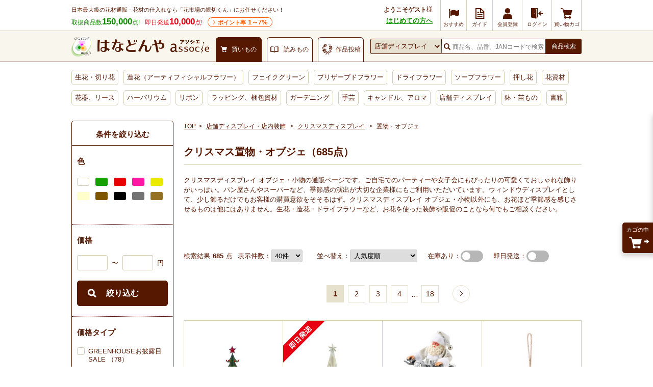

--- FILE ---
content_type: text/html; charset=UTF-8
request_url: https://www.hanadonya.com/interior/10755/10758.html
body_size: 38821
content:
<!doctype html>
<html lang="ja">
<head>
  <meta charset="UTF-8">
        <meta name="robots" content="index,follow">
      <meta http-equiv="X-UA-Compatible" content="IE=Edge">
  <title>クリスマス置物・オブジェ 通販 - はなどんやアソシエ</title>
      <meta name="description" content="クリスマス置物・オブジェの花材通販なら「はなどんやアソシエ」へ。花問屋だから激安品から高級品まで10万点以上の品ぞろえ。生花・造花・プリザーブド・ドライフラワー等、花材をまとめてお届けします。">
              
    <meta property="og:title" content="クリスマス置物・オブジェ 通販 - はなどんやアソシエ">
  <meta property="og:site_name" content="花材通販はなどんやアソシエ">
  <meta property="og:url" content="https://www.hanadonya.com/interior/10755/10758.html">
      <meta property="og:description" content="クリスマス置物・オブジェの花材通販なら「はなどんやアソシエ」へ。花問屋だから激安品から高級品まで10万点以上の品ぞろえ。生花・造花・プリザーブド・ドライフラワー等、花材をまとめてお届けします。">
    <meta property="og:type" content="product">
      <meta property="og:image" content="https://www.hanadonya.com/user_data/packages/default/img/common/logo_ogp1.jpg">
    <meta name="twitter:card" content="summary_large_image">
    
  <link rel="canonical" href="https://www.hanadonya.com/interior/10755/10758.html">
        <link rel="next" href="https://www.hanadonya.com/interior/10755/10758.html?p=2">
    <link rel="alternate" type="application/rss+xml" title="RSS" href="https://www.hanadonya.com/rss/">
  <link rel="shortcut icon" href="//static-hanadonya.s3.amazonaws.com/user_data/packages/default/img/common/favicon.ico">
  <link rel="icon" type="image/vnd.microsoft.icon" href="//static-hanadonya.s3.amazonaws.com/user_data/packages/default/img/common/favicon.ico">
  <link rel="stylesheet" href="//static-hanadonya.s3.amazonaws.com/user_data/packages/default/css/all.css?202601061600">
  <link rel="stylesheet" href="//static-hanadonya.s3.amazonaws.com/user_data/packages/default/css/add.css?20260115">
  <link rel="stylesheet" href="//static-hanadonya.s3.amazonaws.com/user_data/packages/default/icon/add/css/fontello.css?20250207">
  <script src="//static-hanadonya.s3.amazonaws.com/js/jquery.min.js"></script>
  <script src="//static-hanadonya.s3.amazonaws.com/js/site.js?202003131500"></script>
  <script src="//static-hanadonya.s3.amazonaws.com/user_data/packages/default/js/main.min.js"></script>
  <script async src="//static-hanadonya.s3.amazonaws.com/js/jquery.slider.min.js"></script>
    <link rel="stylesheet" href="//static-hanadonya.s3.amazonaws.com/user_data/packages/default/js/swiper/swiper-bundle.min.css"/>
  <script src="//static-hanadonya.s3.amazonaws.com/user_data/packages/default/js/swiper/swiper-bundle.min.js"></script>
                                                                      <style>
.c-list .c-list-photo img{width: 140px;height: 140px;}
.rtoaster_zancart{border: 0;padding: 50px 0 0;}
.rtoaster_zancart .c-list li{width: 86px; padding: 0 10px;}
.rtoaster_zancart .c-list li .c-list__name{overflow: hidden;}
.rtoaster_zancart .c-list .c-list-photo img{height: 100%;}
.relatedcontents{padding:0 0 15px;margin:0 0 20px;border-bottom:1px solid #d5cdb3;box-sizing: border-box;}
.relatedcontents__img{text-align: center;}
.relatedcontents__img img{max-width:250px;height:auto;}
.relatedcontents__desc{font-size:14px;line-height: 21px;}
.relatedcontents__desc--morewrap{height:20px;margin:5px 0 0;}
.relatedcontents__desc--more{text-align: center;position: relative;}
.relatedcontents__desc--more::before{content:"";display: inline-block;width: 7px;height: 7px;border-top: 1px solid #571800;border-right: 1px solid #571800;-webkit-transform: rotate(135deg);transform: rotate(135deg);position:relative;top:-2px;right:5px;}
.relatedcontents__desc--more::after{content:"もっと見る";display: inline-block;cursor: pointer;}
.relatedcontents__desc--more.desc-close::before{-webkit-transform: rotate(315deg);transform: rotate(315deg);position:relative;top:1px;right:4px;}
.relatedcontents__desc--more.desc-close::after{content:"閉じる";}
.relatedcontents__desc--more.is-hide{display: none;}
.maxheight63{max-height:63px;overflow:hidden;}

.spOnlyBr{display:none;}
.zaikoUritsukushi{display:flex; align-items:center; flex-wrap:nowrap;}
.zaikoUritsukushi_new{
  display:table;
  position:relative;
  box-sizing:border-box;
  width:50px;
  height:50px;
  background:#FAF2A1;
  padding:5px;
  text-align:center;
  color:#551910;
  font-size:auto;
  font-weight:bold;
  border-radius:50%;
  -webkit-border-radius:50px;
  -moz-border-radius:50px;
}
.zaikoUritsukushi_newText{
  display:table-cell; vertical-align:middle;
}
.zaikoUritsukushi_text{
  display:flex;
  width:calc(100% - 70px);
}
.zaikoUritsukushi_text a{
  display:table-cell; vertical-align:middle; text-decoration:underline;
}

.zaikoUritsukushi_text_date, 
.zaikoUritsukushi_text_detail 
{margin-left:10px;}
main .p-rtoaster-history{padding-top:5px;}

/*カゴ投入後ツールチップ*/
.c-tooltip--top .c-tooltip--top__btn{color:#ffffff;background:#571800;padding:5px;display:block;text-decoration:none;font-size:13px;margin: 5px;border-radius:3px;padding:8px;}
.c-tooltip--top__btn:hover{opacity: 0.8;}
.itemlist .itemlist_cart .c-tooltip--top.is-show{animation: slide_up 10s 1 linear;}
</style>                                    <link rel='stylesheet' type='text/css' href='/plugin/RssFeedBlock/style_pc.css' />
                                                
<script>
window.dataLayer = window.dataLayer || [];
dataLayer.push({"device__spFlag" : 0});
  dataLayer.push({"isItemList" : 1});
</script>

<script>(function(w,d,s,l,i){w[l]=w[l]||[];w[l].push({'gtm.start':
new Date().getTime(),event:'gtm.js'});var f=d.getElementsByTagName(s)[0],
j=d.createElement(s),dl=l!='dataLayer'?'&l='+l:'';j.async=true;j.src=
'https://www.googletagmanager.com/gtm.js?id='+i+dl;f.parentNode.insertBefore(j,f);
})(window,document,'script','dataLayer','GTM-MBCX3L4');</script>

                <script type="text/javascript" src="//cdn.evgnet.com/beacon/jiyugaokaflowers/prod/scripts/evergage.min.js"></script>                            <!-- 全画面共通タグ -->
<script type='text/javascript'>
  (function() {
    var s = document.createElement('script');
    s.type = 'text/javascript';
    s.async = true;
    s.src = "https://bvr.ast.snva.jp/beaver.js?serial=4c82f527-01fc-498f-8116-3b59886f2494&reco_k=CPuc3wps9wh77&reco_sna_host=r5.snva.jp&reco_compatible=true";
    var x = document.getElementsByTagName('script')[0];
    window.recoConstructer = function (data) {
      window._sna_dam = window._sna_dam || [];
      if (window.__snahost != null) {
        window._sna_dam.push(['reco:snaHost', window.__snahost]);
      }
      window._sna_dam.push(["reco:recoConstructerArgs", data]);
    };
    window.apiSetCtr = function (item_code, tmpl, link, k) {
      if (window.__snahost != null) {
        window._sna_dam.push(['reco:snaHost', window.__snahost]);
      }
      window._sna_dam.push(["reco:apiSetCtrArgs", {
        itemCode: item_code,
        tmpl: tmpl,
        link: link.href
      }]);
    };
    x.parentNode.insertBefore(s, x);
  })();
  var _sna_dam = _sna_dam || [];
</script>






      
    <script>
const csvFileName = "sf-banner_20260120.csv?1";
</script></head>
<!-- ▼BODY部 スタート -->
<body>
			<!-- Google Tag Manager (noscript) -->
<noscript><iframe src="https://www.googletagmanager.com/ns.html?id=GTM-MBCX3L4"
height="0" width="0" style="display:none;visibility:hidden"></iframe></noscript>
<!-- End Google Tag Manager (noscript) -->		<div id="top" class="frame_outer">
			
				<header>
    <div class="headerfirst">
                            
    <div class="headerfirst_inner">
      <div class="pageinfo">
        <p class="pageinfo_text">日本最大級の花材通販 - 花材の仕入れなら「花市場の親切くん」にお任せください！</p>
        <ul class="itemnumlist">
          <li class="itemnumlist_searvice">
            取扱商品数<em class="itemnumlist_emphasis">150,000</em>点!
          </li>
          <li class="itemnumlist_sameday">
            即日発送<em class="itemnumlist_emphasis">10,000</em>点!
          </li>
          <li class="itemnumlist_point"><a href="/guide/point">ポイント率<span> 1～7%</span></a></li>
                  </ul>
      </div>
                                                  <div class="naviarea">
  <div class="naviarea_dispname">
          <div class="naviarea_dispname_guest">
        <div class="naviarea_dispname__box">
          <div class="naviarea_dispname_name">ようこそゲスト</div>
          <div>様</div>
        </div>
        <div><a class="naviarea_dispname_toroku" href="/guide/first_visit">はじめての方へ</a></div>
      </div>
      </div>
  <nav>
    <ul class="subnavilist">
    	      <li class="subnavilist_item">
        <a href="https://www.hanadonya.com/campaign" class="iconmenu iconmenu--50">
          <i class="icon-flag iconmenu_icon"></i>
          <div class="iconmenu_text">おすすめ</div>
        </a>
      </li>
      <li class="subnavilist_item js_disp_parent">
        <a href="https://www.hanadonya.com/guide/guide" class="iconmenu iconmenu--50">
          <i class="icon_guide iconmenu_icon"></i>
          <div class="iconmenu_text">ガイド</div>
        </a>
        <ul class="sitenavichild js_disp_child">
          <li class="sitenavichild_list"><a href="https://www.hanadonya.com/guide/greeting">ごあいさつ</a></li>
          <li class="sitenavichild_list"><a href="https://www.hanadonya.com/guide/first_visit">はじめての方へ</a></li>
          <li class="sitenavichild_list"><a href="https://www.hanadonya.com/guide/aboutus">わたしたちについて</a></li>
          <li class="sitenavichild_list"><a href="https://www.hanadonya.com/guide/guide">ご利用ガイド</a></li>
          <li class="sitenavichild_list"><a href="https://www.hanadonya.com/guide/quality_standard">お花の品質基準</a></li>
          <li class="sitenavichild_list"><a href="https://www.hanadonya.com/guide/howto">お花の水揚げ方法</a></li>
          <li class="sitenavichild_list"><a href="https://www.hanadonya.com/guide/faq">よくある質問</a></li>
          <li class="sitenavichild_list"><a href="https://www.hanadonya.com/guide/contact">お問い合わせ</a></li>
          <li class="sitenavichild_list"><a href="https://www.hanadonya.com/review/hanaphoto.php">花フォトを見る</a></li>
        </ul>
      </li>
              <li class="subnavilist_item">
          <a href="https://www.hanadonya.com/entry/index.php" class="iconmenu">
            <i class="icon_customer iconmenu_icon"></i>
            <div class="iconmenu_text">会員登録</div>
          </a>
        </li>
        <li class="subnavilist_item">
          <a href="https://www.hanadonya.com/mypage/login.php" class="iconmenu">
            <i class="icon_login iconmenu_icon"></i>
            <div class="iconmenu_text">ログイン</div>
          </a>
        </li>
            <li class="subnavilist_item">
        <a href="https://www.hanadonya.com/cart/index.php" class="iconmenu">
          <i class="icon_cart iconmenu_icon"></i>
          <div class="iconmenu_text">買い物カゴ</div>
        </a>
      </li>
    </ul>
  </nav>
</div>
                                    </div>
  </div>
  <div class="headersecond">
    <div class="headersecond_inner">
      <div class="headerlogo">
        
<a href="https://www.hanadonya.com/">
<img src="//static-hanadonya.s3.amazonaws.com/user_data/packages/default/img/common/logo.png" alt="はなどんやアソシエ">
</a>

      </div>
      <ul class="contenttab">
                  <li class="contenttab_tab active">
            <div class="tabtext">
              <i class="icon_cart tabtext_icon"></i>
              <div class="tabtext_text">買いもの</div>
            </div>
          </li>
          <li class="contenttab_tab">
            <a href="/magazine" class="tabtext">
              <i class="icon_book tabtext_icon"></i>
              <div class="tabtext_text">読みもの</div>
            </a>
          </li>
          <li class="contenttab_tab">
                          <a href="https://www.fla-co.com/" class="tabtext">
                          <i class="icon-wreath tabtext_icon"></i>
              <div class="tabtext_text">作品投稿</div>
            </a>
          </li>
              </ul>
            <form name="search_form" method="get" action="/catalogsearch/result/">
              <div class="headersearch">
          <select name="cat"></select>
          <div class="headersearch_inputarea">
            <i class="icon_search"></i>
                        <input type="text" title="検索" name="q" maxlength="50" value="" id="search" placeholder="商品名、品番、JANコードで検索" autocomplete="off" class="headersearch_inputarea_input">
                                    <input type="hidden" name="searchbox" value="1" />
          </div>
          <button type="submit" id="search-submit" class="headersearch_btn">商品検索</button>
                    <script type="text/javascript">
            document.write(unescape("%3Cscript src='"+(("https:"==document.location.protocol)?"https:":"http:")+"//hanadonya2-f-s.snva.jp/js/naviplus_suggestitem_view.js' type='text/javascript' charset='UTF-8' %3E%3C/script%3E")); document.write(unescape("%3Cscript src='"+(("https:"==document.location.protocol)?"https:":"http:")+"//hanadonya2-f-s.snva.jp/js/naviplus_suggest.js' type='text/javascript' charset='UTF-8' %3E%3C/script%3E")); document.write(unescape("%3Clink src='"+(("https:"==document.location.protocol)?"https:":"http:")+"//hanadonya2-f-s.snva.jp/css/naviplus_suggest.css' type='text/css' rel='stylesheet' %3E%3C/link%3E"));
          </script>
          <script type="text/javascript">
            NPSuggest.bind({
              server: "hanadonya2-f-s.snva.jp",
              accountID: "hanadonya2",
              inputAreaID: "search",
              submitBtnID: "search-submit",
              categoryAreaID: "cat-select-box",
              suggestAreaClass: "headersearch_suggest_keyword",
              itemListClass: "headersearch_suggest_item",
              maxSuggest: 6,
              matchMode: "partial",
              groupByCategory: false,
              alwaysOnTop: false,
              recommendItemEnabled: "off",
              recommendItemAreaTitle: "Recommend Items",
              recommendItemAreaPosition: "bottom",
              recommendItemSort: "price",
              historyEnabled: "on"
            }); </script>
        </div>
      </form>
    </div>
  </div>
  <nav>
  <ul class="globalnavilist">
    <li class="globalnavilist_item" data-gnc="3"><a href="/flowers.html" class="globalnavilist_item_link">生花・切り花</a></li>
    <li class="globalnavilist_item" data-gnc="655"><a href="/artificial.html" class="globalnavilist_item_link">造花（アーティフィシャルフラワー）</a></li>
    <li class="globalnavilist_item" data-gnc="703"><a href="/artificial/703.html" class="globalnavilist_item_link">フェイクグリーン</a></li>
    <li class="globalnavilist_item" data-gnc="178"><a href="/preserved.html" class="globalnavilist_item_link">プリザーブドフラワー</a></li>
    <li class="globalnavilist_item" data-gnc="10203"><a href="/dryflower.html" class="globalnavilist_item_link">ドライフラワー</a></li>
    <li class="globalnavilist_item" data-gnc="3440"><a href="/preserved/3440.html" class="globalnavilist_item_link">ソープフラワー</a></li>
    <li class="globalnavilist_item" data-gnc="11005"><a href="/dryflower/11005.html" class="globalnavilist_item_link">押し花</a></li>
    <li class="globalnavilist_item" data-gnc="348"><a href="/material.html" class="globalnavilist_item_link">花資材</a></li>
    <li class="globalnavilist_item" data-gnc="10781"><a href="/flowervase-wreath.html" class="globalnavilist_item_link">花器、リース</a></li>
    <li class="globalnavilist_item" data-gnc="11060"><a href="/herbarium.html" class="globalnavilist_item_link">ハーバリウム</a></li>
    <li class="globalnavilist_item" data-gnc="1654"><a href="/ribbon.html" class="globalnavilist_item_link">リボン</a></li>
    <li class="globalnavilist_item" data-gnc="10555"><a href="/wrapping.html" class="globalnavilist_item_link">ラッピング、梱包資材</a></li>
    <li class="globalnavilist_item" data-gnc="2894"><a href="/garden.html" class="globalnavilist_item_link">ガーデニング</a></li>
    <li class="globalnavilist_item" data-gnc="3452"><a href="/handmade.html" class="globalnavilist_item_link">手芸</a></li>
    <li class="globalnavilist_item" data-gnc="10658"><a href="/aroma-candle.html" class="globalnavilist_item_link">キャンドル、アロマ</a></li>
    <li class="globalnavilist_item" data-gnc="2977"><a href="/interior.html" class="globalnavilist_item_link">店舗ディスプレイ</a></li>
    <li class="globalnavilist_item" data-gnc="174"><a href="/flowers/174.html" class="globalnavilist_item_link">鉢・苗もの</a></li>
    <li class="globalnavilist_item" data-gnc="10749"><a href="/book-ticket.html" class="globalnavilist_item_link">書籍</a></li>
    
        
    
    <!-- <li class="globalnavilist_item globalnavilist__campaign"><span class="globalnavilist__campaigntitle" style="background: #ee7728;width: 195px;">ハロウィン</span><a class="globalnavilist_item_link globalnavilist__campaignlink" href="/flowers/158/160.html"style="width: 75px;border-radius: 0 0 0 4px;">カボチャ <span style="color: red;font-weight: bold;">SALE</span></a><a class="globalnavilist_item_link globalnavilist__campaignlink" href="/campaign/halloween_material" style="width: 120px;border-radius: 0 0 4px 0;">ハロウィン用品 <span style="color: red;font-weight: bold;">SALE</span></a></li> -->

    <!-- <li class="globalnavilist_item globalnavilist__campaign"><span class="globalnavilist__campaigntitle" style="background: #129e77;width: 290px;">クリスマス</span><a class="globalnavilist_item_link globalnavilist__campaignlink" style="width:140px;border-radius: 0 0 0 4px;" href="/campaign/xmas_flowers">生花・モミ枝 <span style="color: red;font-weight: bold;">SALE</span></a><a style="width:150px;border-radius: 0 0 4px 0" class="globalnavilist_item_link globalnavilist__campaignlink" href="/campaign/xmas_material">クリスマス用品 <span style="color: red;font-weight: bold;">SALE</span></a></li> -->
    <!-- <li class="globalnavilist_item globalnavilist__campaign"><span class="globalnavilist__campaigntitle" style="background: #c10124;width: 180px;">お正月</span><a class="globalnavilist_item_link globalnavilist__campaignlink" style="width:90px;border-radius: 0 0 0 4px;" href="https://www.hanadonya.com/campaign/newyear_flowers">お正月生花</a><a class="globalnavilist_item_link globalnavilist__campaignlink" style="width:90px;border-radius: 0 0 4px 0" href="/campaign/newyear_material">お正月用品 <span style="color: red;font-weight: bold;">SALE</span></a></li> -->

    
      </ul>
</nav></header>	
	<main id="container">
							<div id="topcolumn">
																								<div id="IS-recommend-common-2"></div>																</div>
				
				<div id="maincolumn_wrapper">

										<div id="leftcolumn" class="side_column">
																													<style>
.side_rectangle + .side_rectangle{margin-bottom: 10px;}
.side_rectangle li{width: 100%;}
.side_rectangle li a img{width: 100%;height:auto;}
.side_rectangle li a p{display: none;}
</style>
																														<script>
// 絞り込み検索のエラーチェック　サイド
function fnCheckParam2() {
  var formData = {};

  var form = $('#form2');
  $(form.serializeArray()).each(function(key, val) {
    formData[val.name] = val.value;
  });

  if (formData['price_from'].length > 0) {
    // 数値チェック
    if (formData['price_from'].match(/[^0-9]/g)){
      $('.price_error .attention').text('※ 絞り込み 価格(下限)は数値で入力してください。');
      $('input[name=price_from]').css("background-color", '#ffe8e8');
      return false;
    }
  }

  if (formData['price_to'].length > 0) {
    // 数値チェック
    if (formData['price_to'].match(/[^0-9]/g)){
      $('.price_error .attention').text('※ 絞り込み 価格(上限)は数値で入力してください。');
      $('input[name=price_to]').css("background-color", '#ffe8e8');
      return false;
    }
  }

  if (formData['price_from'].length > 0 && formData['price_to'].length > 0) {
    // 大小チェック
    var priceFromNum = Number(formData['price_from']);
    var priceToNum = Number(formData['price_to']);
    if (priceFromNum > priceToNum){
      $('.price_error .attention').text('※ 絞り込み 価格(下限)は、絞り込み 価格(上限)より大きい値を入力できません。');
      $('input[name=price_from]').css("background-color", '#ffe8e8');
      $('input[name=price_to]').css("background-color", '#ffe8e8');
      return false;
    }
  }

    let soku1 = document.getElementById("soku1");
  let zaiko1 = document.getElementById("zaiko1");
  if(soku1 && zaiko1){
    if (formData['soku'].length > 0 && formData['stock'] == undefined) {
      if(zaiko1){
        zaiko1.checked = true;
      }
    }
  }

  document.form2.submit();
}
</script>

<div class="u-mb-30" id="narrow_side">
    <form name="form2" id="form2" method="get" action="?" style="display: block; !important">
                              <input type="hidden" name="q" value="">
            <input type="hidden" name="exq" value="">
                        <input type="hidden" name="order" value="">
      <input type="hidden" name="limit" value="40">
      <input type="hidden" name="p" value="">
                  <input type="hidden" name="deliv_day" value="">
                        
      <div class="p-search-side">
        <h4>条件を絞り込む</h4>
        <ul class="p-search-items">
                                                                                                          
                                                  
                                          <li class="p-search-item">
                  <h5 class="p-search-item__title_side">色</h5>
                  <ul>
                    <li class="p-search-item__data_side">
                                              <label class="p-search-item-color" for="color_11">
                          <input type="checkbox" name="filter_1[0]" value="11"  id="color_11">
                          <span class="p-search-item-color__chip p-search-item-color__chip--11" title="白"></span>
                        </label>
                                              <label class="p-search-item-color" for="color_18">
                          <input type="checkbox" name="filter_1[1]" value="18"  id="color_18">
                          <span class="p-search-item-color__chip p-search-item-color__chip--18" title="グリーン"></span>
                        </label>
                                              <label class="p-search-item-color" for="color_6">
                          <input type="checkbox" name="filter_1[2]" value="6"  id="color_6">
                          <span class="p-search-item-color__chip p-search-item-color__chip--6" title="赤"></span>
                        </label>
                                              <label class="p-search-item-color" for="color_9">
                          <input type="checkbox" name="filter_1[3]" value="9"  id="color_9">
                          <span class="p-search-item-color__chip p-search-item-color__chip--9" title="ピンク"></span>
                        </label>
                                              <label class="p-search-item-color" for="color_14">
                          <input type="checkbox" name="filter_1[4]" value="14"  id="color_14">
                          <span class="p-search-item-color__chip p-search-item-color__chip--14" title="黄色"></span>
                        </label>
                                              <label class="p-search-item-color" for="color_15">
                          <input type="checkbox" name="filter_1[5]" value="15"  id="color_15">
                          <span class="p-search-item-color__chip p-search-item-color__chip--15" title="クリーム"></span>
                        </label>
                                              <label class="p-search-item-color" for="color_12">
                          <input type="checkbox" name="filter_1[6]" value="12"  id="color_12">
                          <span class="p-search-item-color__chip p-search-item-color__chip--12" title="茶系"></span>
                        </label>
                                              <label class="p-search-item-color" for="color_23">
                          <input type="checkbox" name="filter_1[7]" value="23"  id="color_23">
                          <span class="p-search-item-color__chip p-search-item-color__chip--23" title="黒・ワイン系"></span>
                        </label>
                                              <label class="p-search-item-color" for="color_17">
                          <input type="checkbox" name="filter_1[8]" value="17"  id="color_17">
                          <span class="p-search-item-color__chip p-search-item-color__chip--17" title="シルバー・グレー"></span>
                        </label>
                                              <label class="p-search-item-color" for="color_16">
                          <input type="checkbox" name="filter_1[9]" value="16"  id="color_16">
                          <span class="p-search-item-color__chip p-search-item-color__chip--16" title="ゴールド"></span>
                        </label>
                                              <label class="p-search-item-color" for="color_999">
                          <input type="checkbox" name="filter_1[10]" value="999"  id="color_999">
                          <span class="p-search-item-color__chip p-search-item-color__chip--999" title=""></span>
                        </label>
                                          </li>
                  </ul>
                </li>
                          
                              <li class="p-search-item">
                  <h5 class="p-search-item__title_side">価格</h5>
                  <ul class="u-mb-20">
                    <li class="p-search-item__data_side p-search-item__data_side--price">
                      <p class="price_error"><span class="attention"></span></p>
                      <input type="text" name="price_from" value="" style="" maxlength="8" title="下限価格" class="box50">
                      <span class="u-m0-10">〜</span>
                      <input type="text" name="price_to" value="" style="" maxlength="8" title="上限価格" class="box50">
                      <span class="u-m0-10">円</span>
                    </li>
                  </ul>
                  <div class="u-mb-10">
                    <button class="p-search-btn__btn" onclick="fnCheckParam2(); return false;">絞り込む</button>
                  </div>
                </li>
              
                                      
                                      
                                                                                                
                                                  
            
              
            
            
                                                                                                
                                                  
                                      
              
                                          <li class="p-search-item">
                  <h5 class="p-search-item__title_side">価格タイプ</h5>
                  <ul>
                    <li class="p-search-item__data_side">
                                                                        <label class="p-search-item-box" for="filter_5[0]">
                            <input type="checkbox" name="filter_5[0]" value="GREENHOUSEお披露目SALE"  id="filter_5[0]">
                            <span>
                            GREENHOUSEお披露目SALE
                                                          （78）
                                                        </span>
                          </label>
                                                                                                <label class="p-search-item-box" for="filter_5[1]">
                            <input type="checkbox" name="filter_5[1]" value="売切特価セール"  id="filter_5[1]">
                            <span>
                            売切特価セール
                                                          （34）
                                                        </span>
                          </label>
                                                                                                <label class="p-search-item-box" for="filter_5[2]">
                            <input type="checkbox" name="filter_5[2]" value="アウトレット"  id="filter_5[2]">
                            <span>
                            アウトレット
                                                          （4）
                                                        </span>
                          </label>
                                                                                                <label class="p-search-item-box" for="filter_5[3]">
                            <input type="checkbox" name="filter_5[3]" value="YDM売切特価"  id="filter_5[3]">
                            <span>
                            YDM売切特価
                                                          （2）
                                                        </span>
                          </label>
                                                                  </li>
                  </ul>
                </li>
                          
                                      
                                                                                                
                                                  
                                      
              
                                          <li class="p-search-item">
                  <h5 class="p-search-item__title_side">ブランド</h5>
                  <ul>
                    <li class="p-search-item__data_side">
                                                                        <label class="p-search-item-box" for="filter_4[0]">
                            <input type="checkbox" name="filter_4[0]" value="丸和貿易"  id="filter_4[0]">
                            <span>
                            丸和貿易
                                                          （148）
                                                        </span>
                          </label>
                                                                                                <label class="p-search-item-box" for="filter_4[1]">
                            <input type="checkbox" name="filter_4[1]" value="コベントガーデン"  id="filter_4[1]">
                            <span>
                            コベントガーデン
                                                          （140）
                                                        </span>
                          </label>
                                                                                                <label class="p-search-item-box" for="filter_4[2]">
                            <input type="checkbox" name="filter_4[2]" value="CARNAC"  id="filter_4[2]">
                            <span>
                            CARNAC
                                                          （78）
                                                        </span>
                          </label>
                                                                                                <label class="p-search-item-box" for="filter_4[3]">
                            <input type="checkbox" name="filter_4[3]" value="GREENHOUSE"  id="filter_4[3]">
                            <span>
                            GREENHOUSE
                                                          （78）
                                                        </span>
                          </label>
                                                                                                <label class="p-search-item-box" for="filter_4[4]">
                            <input type="checkbox" name="filter_4[4]" value="Benny’s"  id="filter_4[4]">
                            <span>
                            Benny’s
                                                          （40）
                                                        </span>
                          </label>
                                                                                                                            <div class="narrowside_hidden">
                                                        <label class="p-search-item-box " for="filter_4[5]">
                                <input type="checkbox" name="filter_4[5]" value="横浜ディスプレイミュージアム"  id="filter_4[5]">
                                <span>
                                横浜ディスプレイミュージアム
                                                                  （40）
                                                                </span>
                              </label>
                                                                                                                                                        <label class="p-search-item-box " for="filter_4[6]">
                                <input type="checkbox" name="filter_4[6]" value="東京堂"  id="filter_4[6]">
                                <span>
                                東京堂
                                                                  （38）
                                                                </span>
                              </label>
                                                                                                                                                        <label class="p-search-item-box " for="filter_4[7]">
                                <input type="checkbox" name="filter_4[7]" value="ホワイエ"  id="filter_4[7]">
                                <span>
                                ホワイエ
                                                                  （35）
                                                                </span>
                              </label>
                                                                                                                                                        <label class="p-search-item-box " for="filter_4[8]">
                                <input type="checkbox" name="filter_4[8]" value="志成販売"  id="filter_4[8]">
                                <span>
                                志成販売
                                                                  （20）
                                                                </span>
                              </label>
                                                                                                                                                        <label class="p-search-item-box " for="filter_4[9]">
                                <input type="checkbox" name="filter_4[9]" value="drawerplus"  id="filter_4[9]">
                                <span>
                                drawerplus
                                                                  （11）
                                                                </span>
                              </label>
                                                                                                                                                        <label class="p-search-item-box " for="filter_4[10]">
                                <input type="checkbox" name="filter_4[10]" value="松村工芸"  id="filter_4[10]">
                                <span>
                                松村工芸
                                                                  （10）
                                                                </span>
                              </label>
                                                                                                                                                        <label class="p-search-item-box " for="filter_4[11]">
                                <input type="checkbox" name="filter_4[11]" value="Gracias"  id="filter_4[11]">
                                <span>
                                Gracias
                                                                  （3）
                                                                </span>
                              </label>
                                                                                                                                                        <label class="p-search-item-box " for="filter_4[12]">
                                <input type="checkbox" name="filter_4[12]" value="Paseo"  id="filter_4[12]">
                                <span>
                                Paseo
                                                                  （2）
                                                                </span>
                              </label>
                                                                                                                                                        <label class="p-search-item-box " for="filter_4[13]">
                                <input type="checkbox" name="filter_4[13]" value="エイチツーオー"  id="filter_4[13]">
                                <span>
                                エイチツーオー
                                                                  （2）
                                                                </span>
                              </label>
                                                                                                                                                        <label class="p-search-item-box " for="filter_4[14]">
                                <input type="checkbox" name="filter_4[14]" value="POSH LIVING"  id="filter_4[14]">
                                <span>
                                POSH LIVING
                                                                  （1）
                                                                </span>
                              </label>
                                                      </div>
                            <div class="narrow_mc n_more">もっと見る</div>
                                                                                            </li>
                  </ul>
                </li>
                          
                                      
                                                                                                
                                                  
                                      
              
                                          <li class="p-search-item">
                  <h5 class="p-search-item__title_side">イベント</h5>
                  <ul>
                    <li class="p-search-item__data_side">
                                                                        <label class="p-search-item-box" for="filter_3[0]">
                            <input type="checkbox" name="filter_3[0]" value="クリスマス"  id="filter_3[0]">
                            <span>
                            クリスマス
                                                          （685）
                                                        </span>
                          </label>
                                                                  </li>
                  </ul>
                </li>
                          
                                      
                                                                                                
                                                  
                                      
              
                                          <li class="p-search-item">
                  <h5 class="p-search-item__title_side">形状</h5>
                  <ul>
                    <li class="p-search-item__data_side">
                                                                        <label class="p-search-item-box" for="filter_6[0]">
                            <input type="checkbox" name="filter_6[0]" value="ふくろう"  id="filter_6[0]">
                            <span>
                            ふくろう
                                                          （5）
                                                        </span>
                          </label>
                                                                                                <label class="p-search-item-box" for="filter_6[1]">
                            <input type="checkbox" name="filter_6[1]" value="鳥・羽"  id="filter_6[1]">
                            <span>
                            鳥・羽
                                                          （3）
                                                        </span>
                          </label>
                                                                                                <label class="p-search-item-box" for="filter_6[2]">
                            <input type="checkbox" name="filter_6[2]" value="猫"  id="filter_6[2]">
                            <span>
                            猫
                                                          （1）
                                                        </span>
                          </label>
                                                                  </li>
                  </ul>
                </li>
                          
                                      
                                                                                                
                                                  
                                      
              
                                          <li class="p-search-item">
                  <h5 class="p-search-item__title_side">タグ</h5>
                  <ul>
                    <li class="p-search-item__data_side">
                                                                        <label class="p-search-item-box" for="filter_7[0]">
                            <input type="checkbox" name="filter_7[0]" value="クリア・オーロラ"  id="filter_7[0]">
                            <span>
                            クリア・オーロラ
                                                          （2）
                                                        </span>
                          </label>
                                                                  </li>
                  </ul>
                </li>
                          
                                      
                                                                                                
                                                  
            
              
            
            
                                                                                                
                                                  
            
              
            
            
                                                                                                
                                                  
            
              
            
            
                                                                                                
                                                  
            
              
            
            
                                                                                                
                                                  
            
              
            
            
                                                                                                
                                                  
                                      
              
                                          <li class="p-search-item">
                  <h5 class="p-search-item__title_side">高さ</h5>
                  <ul>
                    <li class="p-search-item__data_side">
                                                                        <label class="p-search-item-box" for="filter_13[0]">
                            <input type="checkbox" name="filter_13[0]" value="約99cm以下"  id="filter_13[0]">
                            <span>
                            約99cm以下
                                                          （1）
                                                        </span>
                          </label>
                                                                  </li>
                  </ul>
                </li>
                          
                                      
                                                                                                
                                                  
                                      
              
                                          <li class="p-search-item">
                  <h5 class="p-search-item__title_side">投稿作品</h5>
                  <ul>
                    <li class="p-search-item__data_side">
                                                                        <label class="p-search-item-box" for="filter_14[0]">
                            <input type="checkbox" name="filter_14[0]" value="投稿作品あり"  id="filter_14[0]">
                            <span>
                            投稿作品あり
                                                          （64）
                                                        </span>
                          </label>
                                                                  </li>
                  </ul>
                </li>
                          
                                      
                                                                                                
                                                  
            
              
            
            
                                                                                                
                                                  
            
              
            
            
                                                                                                
                                                  
            
              
            
            
                                                                                                
                                                  
            
              
            
            
                                                                                                
                                                  
            
              
            
            
                                                                                                
                                                  
            
              
            
            
          
                              <li class="p-search-item">
            <h5 class="p-search-item__title_side">即日発送</h5>
            <ul>
              <li class="p-search-item__data_side">
                <label class="p-search-item-box" for="soku1">
                  <input type="checkbox" name="soku" value="1"  id="soku1">
                  <span>
                    即日発送
                                          （15）
                                      </span>
                </label>
              </li>
            </ul>
          </li>
                    
                    <li class="p-search-item">
            <h5 class="p-search-item__title_side">在庫</h5>
            <ul>
              <li class="p-search-item__data_side">
                <label class="p-search-item-box" for="zaiko1">
                  <input type="checkbox" name="stock" value="1"  id="zaiko1">
                  <span>
                    在庫あり
                                                              （326）
                                      </span>
                </label>
              </li>
            </ul>
          </li>
          
        </ul>
                        <div class="p-search-btn" style=" border-top: 1px dotted #571800; margin: 0 -10px; padding: 30px 10px;">
          <button class="p-search-btn__btn" onclick="fnCheckParam2(); return false;">絞り込む</button>
        </div>
        
      </div>
    </form>
</div>

<script>
$(document).ready(function(){
    (function(){
      var narrow_mcText = '';
        $(".p-search-side .n_more").on("click", function(){
            $(this).prev().slideToggle();
            $(this).toggleClass('n_more');
            $(this).toggleClass('n_close');
            narrow_mcText = $(this).text();
            if(narrow_mcText === 'もっと見る'){
              $(this).text('閉じる')
            }else if(narrow_mcText === '閉じる'){
              $(this).text('もっと見る')
            };
        });
    })();
});
</script>																														<div id="category_tree" class="block_outer" style="display:none;">
  <div class="cateside"><h4 class="c-section-title">カテゴリ</h4>
    <ul>
      <li class="p-category-item--lv1 js_togglelist c-toggle-list">
                <a href="/interior/10755.html" class="c-toggle-list__inner">クリスマスディスプレイ</a>
                <ul>
                    <li class="p-category-item--lv2 js_togglelist c-toggle-list">
            <a href="/interior/10755/11427.html" class="c-toggle-list__inner">
              <span class="c-toggle-list__name">オーナメント<span class="hosoku"></span></span><i class="icon-arrow"></i>
            </a>
                      </li>
                    <li class="p-category-item--lv2 js_togglelist c-toggle-list">
            <a href="/interior/10755/11426.html" class="c-toggle-list__inner">
              <span class="c-toggle-list__name">小物・雑貨<span class="hosoku"></span></span><i class="icon-arrow"></i>
            </a>
                      </li>
                    <li class="p-category-item--lv2 js_togglelist c-toggle-list">
            <a href="/interior/10755/10779.html" class="c-toggle-list__inner">
              <span class="c-toggle-list__name">クリスマスツリー<span class="hosoku"></span></span><i class="icon-arrow"></i>
            </a>
                      </li>
                    <li class="p-category-item--lv2 js_togglelist c-toggle-list">
            <a href="/interior/10755/10774.html" class="c-toggle-list__inner">
              <span class="c-toggle-list__name">ツリートップ<span class="hosoku"></span></span><i class="icon-arrow"></i>
            </a>
                      </li>
                    <li class="p-category-item--lv2 js_togglelist c-toggle-list">
            <a href="/interior/10755/10758.html" class="c-toggle-list__inner cateside_now link_disabled">
              <span class="c-toggle-list__name">置物・オブジェ<span class="hosoku"></span></span><i class="icon-arrow"></i>
            </a>
                      </li>
                    <li class="p-category-item--lv2 js_togglelist c-toggle-list">
            <a href="/interior/10755/10759.html" class="c-toggle-list__inner">
              <span class="c-toggle-list__name">スノードーム・卓上LED<span class="hosoku"></span></span><i class="icon-arrow"></i>
            </a>
                      </li>
                    <li class="p-category-item--lv2 js_togglelist c-toggle-list">
            <a href="/interior/10755/10760.html" class="c-toggle-list__inner">
              <span class="c-toggle-list__name">ガーランド・チェーン<span class="hosoku"></span></span><i class="icon-arrow"></i>
            </a>
                      </li>
                    <li class="p-category-item--lv2 js_togglelist c-toggle-list">
            <a href="/interior/10755/10761.html" class="c-toggle-list__inner">
              <span class="c-toggle-list__name">シール・ステッカー<span class="hosoku"></span></span><i class="icon-arrow"></i>
            </a>
                      </li>
                    <li class="p-category-item--lv2 js_togglelist c-toggle-list">
            <a href="/interior/10755/10762.html" class="c-toggle-list__inner">
              <span class="c-toggle-list__name">イルミネーションライト<span class="hosoku"></span></span><i class="icon-arrow"></i>
            </a>
                      </li>
                  </ul>
      </li>
    </ul>
  </div>
</div>

<!--検索以外に表示-->
<script>
$(document).ready(function(){
  (function(){
    var pathname = location.pathname;
    var pathname1 = pathname.indexOf("catalogsearch");
    if(pathname1 === -1){
      $('#category_tree').css({'display':'block'});
    }else{
      $('#category_tree').remove();
    };
  })();
});
</script>
																														<style>
.p-category{margin-top: 20px;}
.p-sideblock-links li{border-top: 1px solid #d5cdb3;position: relative;}
.p-sideblock-links li a{font-size: 14px;font-weight: bold;padding: 15px 0 15px 5px;display: block;}
.p-sideblock-links li i{position: absolute;top: 14px;right: 5px;font-size: 16px;}
</style>
<nav class="p-category c-side-outer" style="display:none;">
    <ul class="p-sideblock-links">
    <li><a href="/campaign">おすすめ特集</a><i class="icon_right-open-big"></i></li>
    <li><a href="/keyword/">キーワードランキング</a><i class="icon_right-open-big"></i></li>
  </ul>
  <ul><li class="p-category__level1 js_disp_parent"><a href="/flowers.html" class="p-category__level1-link"><div class="category_image"><img src="//static-hanadonya.s3.amazonaws.com/user_data/img/category_navi_image/3.png" width="50" height="50" alt="生花・切り花のイメージ画像"></div><span class="label">生花・切り花（1422）</span></a><ul class="js_disp_child p-category-child"><li class="p-category__level2"><a href="/flowers/875.html" class="p-category__level2-link"><span class="label">直前販売/トモフラ（340）</span></a></li><li class="p-category__level2"><a href="/flowers/134.html" class="p-category__level2-link"><span class="label">枝物（159）</span></a></li><li class="p-category__level2"><a href="/flowers/158.html" class="p-category__level2-link"><span class="label">実もの（63）</span></a></li><li class="p-category__level2"><a href="/flowers/117.html" class="p-category__level2-link"><span class="label">葉もの（176）</span></a></li><li class="p-category__level2"><a href="/flowers/10000.html" class="p-category__level2-link"><span class="label">生花・切り花「あ行」（57）</span></a></li><li class="p-category__level2"><a href="/flowers/10075.html" class="p-category__level2-link"><span class="label">生花・切り花「か行」（243）</span></a></li><li class="p-category__level2"><a href="/flowers/10086.html" class="p-category__level2-link"><span class="label">生花・切り花「さ行」（109）</span></a></li><li class="p-category__level2"><a href="/flowers/10097.html" class="p-category__level2-link"><span class="label">生花・切り花「た行」（73）</span></a></li><li class="p-category__level2"><a href="/flowers/10108.html" class="p-category__level2-link"><span class="label">生花・切り花「な行」（4）</span></a></li><li class="p-category__level2"><a href="/flowers/10119.html" class="p-category__level2-link"><span class="label">生花・切り花「は行」（147）</span></a></li><li class="p-category__level2"><a href="/flowers/10130.html" class="p-category__level2-link"><span class="label">生花・切り花「ま行」（12）</span></a></li><li class="p-category__level2"><a href="/flowers/10141.html" class="p-category__level2-link"><span class="label">生花・切り花「や行」（25）</span></a></li><li class="p-category__level2"><a href="/flowers/10152.html" class="p-category__level2-link"><span class="label">生花・切り花「ら行」（85）</span></a></li><li class="p-category__level2"><a href="/flowers/10001.html" class="p-category__level2-link"><span class="label">生花・切り花「わ行」（18）</span></a></li><li class="p-category__level2"><a href="/flowers/164.html" class="p-category__level2-link"><span class="label">生花セット・NFD検定用花材各種、各種キットなど（70）</span></a></li><li class="p-category__level2"><a href="/flowers/174.html" class="p-category__level2-link"><span class="label">鉢・苗もの（164）</span></a></li></ul></li><li class="p-category__level1 js_disp_parent"><a href="/artificial.html" class="p-category__level1-link"><div class="category_image"><img src="//static-hanadonya.s3.amazonaws.com/user_data/img/category_navi_image/655.png" width="50" height="50" alt="造花(アーティフィシャルフラワー)のイメージ画像"></div><span class="label">造花(アーティフィシャルフラワー)（22530）</span></a><ul class="js_disp_child p-category-child"><li class="p-category__level2"><a href="/artificial/656.html" class="p-category__level2-link"><span class="label">造花「あ行」（1631）</span></a></li><li class="p-category__level2"><a href="/artificial/10271.html" class="p-category__level2-link"><span class="label">造花「か行」（2547）</span></a></li><li class="p-category__level2"><a href="/artificial/10285.html" class="p-category__level2-link"><span class="label">造花「さ行」（1393）</span></a></li><li class="p-category__level2"><a href="/artificial/10296.html" class="p-category__level2-link"><span class="label">造花 「た行」（1652）</span></a></li><li class="p-category__level2"><a href="/artificial/10307.html" class="p-category__level2-link"><span class="label">造花 「な行」（113）</span></a></li><li class="p-category__level2"><a href="/artificial/10318.html" class="p-category__level2-link"><span class="label">造花 「は行」（3560）</span></a></li><li class="p-category__level2"><a href="/artificial/10330.html" class="p-category__level2-link"><span class="label">造花 「ま行」（521）</span></a></li><li class="p-category__level2"><a href="/artificial/10341.html" class="p-category__level2-link"><span class="label">造花 「や行」（215）</span></a></li><li class="p-category__level2"><a href="/artificial/10352.html" class="p-category__level2-link"><span class="label">造花 「ら行」（1135）</span></a></li><li class="p-category__level2"><a href="/artificial/10253.html" class="p-category__level2-link"><span class="label">造花 「わ行」（321）</span></a></li><li class="p-category__level2"><a href="/artificial/703.html" class="p-category__level2-link"><span class="label">フェイクグリーン（6441）</span></a></li><li class="p-category__level2"><a href="/artificial/739.html" class="p-category__level2-link"><span class="label">造花枝物（959）</span></a></li><li class="p-category__level2"><a href="/artificial/766.html" class="p-category__level2-link"><span class="label">造花実物（1288）</span></a></li><li class="p-category__level2"><a href="/artificial/799.html" class="p-category__level2-link"><span class="label">造花キット（39）</span></a></li><li class="p-category__level2"><a href="/artificial/2648.html" class="p-category__level2-link"><span class="label">造花ギフト（880）</span></a></li><li class="p-category__level2"><a href="/artificial/11015.html" class="p-category__level2-link"><span class="label">人工観葉植物（43）</span></a></li><li class="p-category__level2"><a href="/artificial/11296.html" class="p-category__level2-link"><span class="label">造花コーディネートセット（41）</span></a></li></ul></li><li class="p-category__level1 js_disp_parent"><a href="/preserved.html" class="p-category__level1-link"><div class="category_image"><img src="//static-hanadonya.s3.amazonaws.com/user_data/img/category_navi_image/178.png" width="50" height="50" alt="プリザーブドフラワーのイメージ画像"></div><span class="label">プリザーブドフラワー（5253）</span></a><ul class="js_disp_child p-category-child"><li class="p-category__level2"><a href="/preserved/10163.html" class="p-category__level2-link"><span class="label">プリザーブドフラワー花材（2845）</span></a></li><li class="p-category__level2"><a href="/preserved/278.html" class="p-category__level2-link"><span class="label">プリザーブドグリーン（570）</span></a></li><li class="p-category__level2"><a href="/preserved/290.html" class="p-category__level2-link"><span class="label">プリザーブド実物（17）</span></a></li><li class="p-category__level2"><a href="/preserved/298.html" class="p-category__level2-link"><span class="label">プリザーブド枝物（14）</span></a></li><li class="p-category__level2"><a href="/preserved/341.html" class="p-category__level2-link"><span class="label">プリザーブドフラワーキット（19）</span></a></li><li class="p-category__level2"><a href="/preserved/2225.html" class="p-category__level2-link"><span class="label">プリザーブドフラワーギフト（559）</span></a></li><li class="p-category__level2"><a href="/preserved/3440.html" class="p-category__level2-link"><span class="label">ソープフラワー（1242）</span></a></li></ul></li><li class="p-category__level1 js_disp_parent"><a href="/dryflower.html" class="p-category__level1-link"><div class="category_image"><img src="//static-hanadonya.s3.amazonaws.com/user_data/img/category_navi_image/10203.png" width="50" height="50" alt="ドライフラワーのイメージ画像"></div><span class="label">ドライフラワー（4531）</span></a><ul class="js_disp_child p-category-child"><li class="p-category__level2"><a href="/dryflower/10214.html" class="p-category__level2-link"><span class="label">ドライフラワー花材（1580）</span></a></li><li class="p-category__level2"><a href="/dryflower/10235.html" class="p-category__level2-link"><span class="label">ドライフラワー葉物（394）</span></a></li><li class="p-category__level2"><a href="/dryflower/10245.html" class="p-category__level2-link"><span class="label">ドライフラワー枝物（225）</span></a></li><li class="p-category__level2"><a href="/dryflower/11196.html" class="p-category__level2-link"><span class="label">ドライフラワー穂物（302）</span></a></li><li class="p-category__level2"><a href="/dryflower/10225.html" class="p-category__level2-link"><span class="label">ドライフラワー実物&amp;フルーツ（869）</span></a></li><li class="p-category__level2"><a href="/dryflower/10249.html" class="p-category__level2-link"><span class="label">ソラフラワー（474）</span></a></li><li class="p-category__level2"><a href="/dryflower/11312.html" class="p-category__level2-link"><span class="label">ドライワイルドフラワー（185）</span></a></li><li class="p-category__level2"><a href="/dryflower/11005.html" class="p-category__level2-link"><span class="label">押し花（306）</span></a></li><li class="p-category__level2"><a href="/dryflower/10248.html" class="p-category__level2-link"><span class="label">ドライフラワーギフト（293）</span></a></li></ul></li><li class="p-category__level1 js_disp_parent"><a href="/material.html" class="p-category__level1-link"><div class="category_image"><img src="//static-hanadonya.s3.amazonaws.com/user_data/img/category_navi_image/348.png" width="50" height="50" alt="花資材・フローリスト道具のイメージ画像"></div><span class="label">花資材・フローリスト道具（7538）</span></a><ul class="js_disp_child p-category-child"><li class="p-category__level2"><a href="/material/11354.html" class="p-category__level2-link"><span class="label">アクセサリーパーツ（324）</span></a></li><li class="p-category__level2"><a href="/material/384.html" class="p-category__level2-link"><span class="label">フローラルフォーム(オアシス)（336）</span></a></li><li class="p-category__level2"><a href="/material/351.html" class="p-category__level2-link"><span class="label">フラワーワイヤー、ネット（479）</span></a></li><li class="p-category__level2"><a href="/material/10866.html" class="p-category__level2-link"><span class="label">テープ（120）</span></a></li><li class="p-category__level2"><a href="/material/373.html" class="p-category__level2-link"><span class="label">グルー(接着剤)、ボンド（35）</span></a></li><li class="p-category__level2"><a href="/material/10721.html" class="p-category__level2-link"><span class="label">グルーガン・グルースティック（47）</span></a></li><li class="p-category__level2"><a href="/material/365.html" class="p-category__level2-link"><span class="label">花鋏(はさみ)・剪定鋏（166）</span></a></li><li class="p-category__level2"><a href="/material/10739.html" class="p-category__level2-link"><span class="label">フローリストケース（96）</span></a></li><li class="p-category__level2"><a href="/material/10729.html" class="p-category__level2-link"><span class="label">フローリストナイフ、カッター（29）</span></a></li><li class="p-category__level2"><a href="/material/419.html" class="p-category__level2-link"><span class="label">デコレーションパーツ・素材（2749）</span></a></li><li class="p-category__level2"><a href="/material/422.html" class="p-category__level2-link"><span class="label">フラワーピック（2432）</span></a></li><li class="p-category__level2"><a href="/material/10868.html" class="p-category__level2-link"><span class="label">ドライ・プリザ用資材（71）</span></a></li><li class="p-category__level2"><a href="/material/10867.html" class="p-category__level2-link"><span class="label">生け花・生花 道具（301）</span></a></li><li class="p-category__level2"><a href="/material/380.html" class="p-category__level2-link"><span class="label">切花延命剤・栄養剤（144）</span></a></li><li class="p-category__level2"><a href="/material/10870.html" class="p-category__level2-link"><span class="label">造花用資材・材料（250）</span></a></li></ul></li><li class="p-category__level1 js_disp_parent"><a href="/flowervase-wreath.html" class="p-category__level1-link"><div class="category_image"><img src="//static-hanadonya.s3.amazonaws.com/user_data/img/category_navi_image/10781.png" width="50" height="50" alt="花器、リースのイメージ画像"></div><span class="label">花器、リース（19022）</span></a><ul class="js_disp_child p-category-child"><li class="p-category__level2"><a href="/flowervase-wreath/11485.html" class="p-category__level2-link"><span class="label">かご・バスケット（4046）</span></a></li><li class="p-category__level2"><a href="/flowervase-wreath/10782.html" class="p-category__level2-link"><span class="label">花器・花瓶（12703）</span></a></li><li class="p-category__level2"><a href="/flowervase-wreath/10824.html" class="p-category__level2-link"><span class="label">フラワースタンド（507）</span></a></li><li class="p-category__level2"><a href="/flowervase-wreath/10809.html" class="p-category__level2-link"><span class="label">リース土台(ベース)（381）</span></a></li><li class="p-category__level2"><a href="/flowervase-wreath/10815.html" class="p-category__level2-link"><span class="label">フラワーリース・花リース完成品（812）</span></a></li><li class="p-category__level2"><a href="/flowervase-wreath/10819.html" class="p-category__level2-link"><span class="label">しめ縄・正月飾り（625）</span></a></li></ul></li><li class="p-category__level1 js_disp_parent"><a href="/herbarium.html" class="p-category__level1-link"><div class="category_image"><img src="//static-hanadonya.s3.amazonaws.com/user_data/img/category_navi_image/11060.png" width="50" height="50" alt="ハーバリウム材料のイメージ画像"></div><span class="label">ハーバリウム材料（912）</span></a><ul class="js_disp_child p-category-child"><li class="p-category__level2"><a href="/herbarium/11061.html" class="p-category__level2-link"><span class="label">ハーバリウム　オイル（30）</span></a></li><li class="p-category__level2"><a href="/herbarium/11062.html" class="p-category__level2-link"><span class="label">ハーバリウム　瓶・ボトル（98）</span></a></li><li class="p-category__level2"><a href="/herbarium/11067.html" class="p-category__level2-link"><span class="label">ハーバリウム　ボールペン（70）</span></a></li><li class="p-category__level2"><a href="/herbarium/11162.html" class="p-category__level2-link"><span class="label">ハーバリウム印鑑（86）</span></a></li><li class="p-category__level2"><a href="/herbarium/11068.html" class="p-category__level2-link"><span class="label">ハーバリウム　アクセサリー・キーホルダー（30）</span></a></li><li class="p-category__level2"><a href="/herbarium/11069.html" class="p-category__level2-link"><span class="label">ハーバリウム　デザイン容器（13）</span></a></li><li class="p-category__level2"><a href="/herbarium/11071.html" class="p-category__level2-link"><span class="label">固まるハーバリウム(エポキシ樹脂)（430）</span></a></li><li class="p-category__level2"><a href="/herbarium/11210.html" class="p-category__level2-link"><span class="label">固まるハーバリウム(シリコン樹脂)（23）</span></a></li><li class="p-category__level2"><a href="/herbarium/11070.html" class="p-category__level2-link"><span class="label">ハーバリウム　ディフューザー（39）</span></a></li><li class="p-category__level2"><a href="/herbarium/11073.html" class="p-category__level2-link"><span class="label">ハーバリウム　オイルランプ（9）</span></a></li><li class="p-category__level2"><a href="/herbarium/11064.html" class="p-category__level2-link"><span class="label">ハーバリウム　ラッピング（68）</span></a></li><li class="p-category__level2"><a href="/herbarium/11063.html" class="p-category__level2-link"><span class="label">ハーバリウム　LEDライト（11）</span></a></li><li class="p-category__level2"><a href="/herbarium/11072.html" class="p-category__level2-link"><span class="label">ハーバリウム　フィルム（37）</span></a></li><li class="p-category__level2"><a href="/herbarium/11066.html" class="p-category__level2-link"><span class="label">ハーバリウム　完成品（2）</span></a></li><li class="p-category__level2"><a href="/herbarium/11065.html" class="p-category__level2-link"><span class="label">ハーバリウム　道具・書籍・その他（19）</span></a></li></ul></li><li class="p-category__level1 js_disp_parent"><a href="/ribbon.html" class="p-category__level1-link"><div class="category_image"><img src="//static-hanadonya.s3.amazonaws.com/user_data/img/category_navi_image/1654.png" width="50" height="50" alt="リボンのイメージ画像"></div><span class="label">リボン（20411）</span></a><ul class="js_disp_child p-category-child"><li class="p-category__level2"><a href="/ribbon/2020.html" class="p-category__level2-link"><span class="label">ラフィア（316）</span></a></li><li class="p-category__level2"><a href="/ribbon/1680.html" class="p-category__level2-link"><span class="label">サテンリボン（10078）</span></a></li><li class="p-category__level2"><a href="/ribbon/1682.html" class="p-category__level2-link"><span class="label">オーガンジーリボン（1500）</span></a></li><li class="p-category__level2"><a href="/ribbon/1683.html" class="p-category__level2-link"><span class="label">パターンリボン（425）</span></a></li><li class="p-category__level2"><a href="/ribbon/1684.html" class="p-category__level2-link"><span class="label">デザインリボン（3163）</span></a></li><li class="p-category__level2"><a href="/ribbon/1688.html" class="p-category__level2-link"><span class="label">メタリックリボン（294）</span></a></li><li class="p-category__level2"><a href="/ribbon/1689.html" class="p-category__level2-link"><span class="label">ブライダルリボン（341）</span></a></li><li class="p-category__level2"><a href="/ribbon/1690.html" class="p-category__level2-link"><span class="label">シーズナルリボン（1449）</span></a></li><li class="p-category__level2"><a href="/ribbon/1692.html" class="p-category__level2-link"><span class="label">ワンタッチリボン（1196）</span></a></li><li class="p-category__level2"><a href="/ribbon/1792.html" class="p-category__level2-link"><span class="label">リーフリボン（8）</span></a></li><li class="p-category__level2"><a href="/ribbon/1686.html" class="p-category__level2-link"><span class="label">紐、コード（868）</span></a></li><li class="p-category__level2"><a href="/ribbon/1691.html" class="p-category__level2-link"><span class="label">加工リボン（852）</span></a></li></ul></li><li class="p-category__level1 js_disp_parent"><a href="/wrapping.html" class="p-category__level1-link"><div class="category_image"><img src="//static-hanadonya.s3.amazonaws.com/user_data/img/category_navi_image/10555.png" width="50" height="50" alt="ラッピング用品 、梱包資材のイメージ画像"></div><span class="label">ラッピング用品 、梱包資材（11487）</span></a><ul class="js_disp_child p-category-child"><li class="p-category__level2"><a href="/wrapping/11417.html" class="p-category__level2-link"><span class="label">バレンタインラッピング（21）</span></a></li><li class="p-category__level2"><a href="/wrapping/11413.html" class="p-category__level2-link"><span class="label">ハロウィンラッピング（29）</span></a></li><li class="p-category__level2"><a href="/wrapping/11407.html" class="p-category__level2-link"><span class="label">クリスマスラッピング（224）</span></a></li><li class="p-category__level2"><a href="/wrapping/11403.html" class="p-category__level2-link"><span class="label">ラッピング・梱包紐（19）</span></a></li><li class="p-category__level2"><a href="/wrapping/11396.html" class="p-category__level2-link"><span class="label">梱包テープ（65）</span></a></li><li class="p-category__level2"><a href="/wrapping/11393.html" class="p-category__level2-link"><span class="label">緩衝材・梱包材（138）</span></a></li><li class="p-category__level2"><a href="/wrapping/11390.html" class="p-category__level2-link"><span class="label">ダンボール・宅配袋（121）</span></a></li><li class="p-category__level2"><a href="/wrapping/11371.html" class="p-category__level2-link"><span class="label">ラッピングタグ（248）</span></a></li><li class="p-category__level2"><a href="/wrapping/11366.html" class="p-category__level2-link"><span class="label">ラッピングシール・メッセージシール（652）</span></a></li><li class="p-category__level2"><a href="/wrapping/11324.html" class="p-category__level2-link"><span class="label">メッセージカード（1367）</span></a></li><li class="p-category__level2"><a href="/wrapping/10566.html" class="p-category__level2-link"><span class="label">ラッピング箱・ギフトボックス（1116）</span></a></li><li class="p-category__level2"><a href="/wrapping/10574.html" class="p-category__level2-link"><span class="label">ラッピング袋・プレゼント袋（2844）</span></a></li><li class="p-category__level2"><a href="/wrapping/10588.html" class="p-category__level2-link"><span class="label">ラッピング・梱包資材（593）</span></a></li><li class="p-category__level2"><a href="/wrapping/10589.html" class="p-category__level2-link"><span class="label">ラッピングペーパー(包装紙)（4238）</span></a></li></ul></li><li class="p-category__level1 js_disp_parent"><a href="/garden.html" class="p-category__level1-link"><div class="category_image"><img src="//static-hanadonya.s3.amazonaws.com/user_data/img/category_navi_image/2894.png" width="50" height="50" alt="ガーデニング・園芸用品のイメージ画像"></div><span class="label">ガーデニング・園芸用品（20914）</span></a><ul class="js_disp_child p-category-child"><li class="p-category__level2"><a href="/garden/2895.html" class="p-category__level2-link"><span class="label">ガーデニング雑貨・オーナメント（3631）</span></a></li><li class="p-category__level2"><a href="/garden/2896.html" class="p-category__level2-link"><span class="label">プランター（419）</span></a></li><li class="p-category__level2"><a href="/garden/2897.html" class="p-category__level2-link"><span class="label">植木鉢・鉢カバー（14016）</span></a></li><li class="p-category__level2"><a href="/garden/2898.html" class="p-category__level2-link"><span class="label">ツール(道具)（751）</span></a></li><li class="p-category__level2"><a href="/garden/2899.html" class="p-category__level2-link"><span class="label">ファッション（298）</span></a></li><li class="p-category__level2"><a href="/garden/2900.html" class="p-category__level2-link"><span class="label">ガーデンファニチャー・家具（1723）</span></a></li><li class="p-category__level2"><a href="/garden/3189.html" class="p-category__level2-link"><span class="label">園芸用土（163）</span></a></li><li class="p-category__level2"><a href="/garden/3194.html" class="p-category__level2-link"><span class="label">肥料、農薬（94）</span></a></li><li class="p-category__level2"><a href="/garden/3200.html" class="p-category__level2-link"><span class="label">園芸資材（35）</span></a></li></ul></li><li class="p-category__level1 js_disp_parent"><a href="/handmade.html" class="p-category__level1-link"><div class="category_image"><img src="//static-hanadonya.s3.amazonaws.com/user_data/img/category_navi_image/3452.png" width="50" height="50" alt="手芸(ハンドメイド)用品のイメージ画像"></div><span class="label">手芸(ハンドメイド)用品（20532）</span></a><ul class="js_disp_child p-category-child"><li class="p-category__level2"><a href="/handmade/11113.html" class="p-category__level2-link"><span class="label">レジン（405）</span></a></li><li class="p-category__level2"><a href="/handmade/3453.html" class="p-category__level2-link"><span class="label">生地・芯地（728）</span></a></li><li class="p-category__level2"><a href="/handmade/3454.html" class="p-category__level2-link"><span class="label">キルト糸・ミシン糸（3664）</span></a></li><li class="p-category__level2"><a href="/handmade/3455.html" class="p-category__level2-link"><span class="label">ツール（971）</span></a></li><li class="p-category__level2"><a href="/handmade/3456.html" class="p-category__level2-link"><span class="label">ソーイング資材（3351）</span></a></li><li class="p-category__level2"><a href="/handmade/3457.html" class="p-category__level2-link"><span class="label">持ち手・金具（2204）</span></a></li><li class="p-category__level2"><a href="/handmade/3458.html" class="p-category__level2-link"><span class="label">レース・テープ・コード（1692）</span></a></li><li class="p-category__level2"><a href="/handmade/3459.html" class="p-category__level2-link"><span class="label">アクセサリー（3025）</span></a></li><li class="p-category__level2"><a href="/handmade/3461.html" class="p-category__level2-link"><span class="label">クラフト（1700）</span></a></li><li class="p-category__level2"><a href="/handmade/3462.html" class="p-category__level2-link"><span class="label">和手芸（914）</span></a></li><li class="p-category__level2"><a href="/handmade/3460.html" class="p-category__level2-link"><span class="label">刺しゅう（1948）</span></a></li></ul></li><li class="p-category__level1 js_disp_parent"><a href="/aroma-candle.html" class="p-category__level1-link"><div class="category_image"><img src="//static-hanadonya.s3.amazonaws.com/user_data/img/category_navi_image/10658.png" width="50" height="50" alt="キャンドル、アロマのイメージ画像"></div><span class="label">キャンドル、アロマ（2253）</span></a><ul class="js_disp_child p-category-child"><li class="p-category__level2"><a href="/aroma-candle/10966.html" class="p-category__level2-link"><span class="label">リードディフューザー材料（176）</span></a></li><li class="p-category__level2"><a href="/aroma-candle/10889.html" class="p-category__level2-link"><span class="label">キャンドル材料（385）</span></a></li><li class="p-category__level2"><a href="/aroma-candle/10683.html" class="p-category__level2-link"><span class="label">キャンドル・ロウソク（754）</span></a></li><li class="p-category__level2"><a href="/aroma-candle/10890.html" class="p-category__level2-link"><span class="label">LEDキャンドル（157）</span></a></li><li class="p-category__level2"><a href="/aroma-candle/10891.html" class="p-category__level2-link"><span class="label">キャンドルホルダー・スタンド（410）</span></a></li><li class="p-category__level2"><a href="/aroma-candle/10893.html" class="p-category__level2-link"><span class="label">キャンドル備品・その他（34）</span></a></li><li class="p-category__level2"><a href="/aroma-candle/10667.html" class="p-category__level2-link"><span class="label">アロマ（235）</span></a></li><li class="p-category__level2"><a href="/aroma-candle/10682.html" class="p-category__level2-link"><span class="label">スキンケア（108）</span></a></li><li class="p-category__level2"><a href="/aroma-candle/11152.html" class="p-category__level2-link"><span class="label">アロマストーン材料（29）</span></a></li></ul></li><li class="p-category__level1 js_disp_parent"><a href="/interior.html" class="p-category__level1-link"><div class="category_image"><img src="//static-hanadonya.s3.amazonaws.com/user_data/img/category_navi_image/2977.png" width="50" height="50" alt="店舗ディスプレイ・店内装飾のイメージ画像"></div><span class="label">店舗ディスプレイ・店内装飾（11129）</span></a><ul class="js_disp_child p-category-child"><li class="p-category__level2"><a href="/interior/2980.html" class="p-category__level2-link"><span class="label">店舗家具・什器・収納（918）</span></a></li><li class="p-category__level2"><a href="/interior/11461.html" class="p-category__level2-link"><span class="label">壁掛け・ウォールデコ（662）</span></a></li><li class="p-category__level2"><a href="/interior/11447.html" class="p-category__level2-link"><span class="label">店舗看板・プレート（197）</span></a></li><li class="p-category__level2"><a href="/interior/2979.html" class="p-category__level2-link"><span class="label">店舗インテリア・雑貨（1163）</span></a></li><li class="p-category__level2"><a href="/interior/11452.html" class="p-category__level2-link"><span class="label">置物・オブジェ（1726）</span></a></li><li class="p-category__level2"><a href="/interior/10878.html" class="p-category__level2-link"><span class="label">ハロウィンディスプレイ（405）</span></a></li><li class="p-category__level2"><a href="/interior/10755.html" class="p-category__level2-link"><span class="label">クリスマスディスプレイ（2240）</span></a></li><li class="p-category__level2"><a href="/interior/10775.html" class="p-category__level2-link"><span class="label">春のディスプレイ（97）</span></a></li><li class="p-category__level2"><a href="/interior/10776.html" class="p-category__level2-link"><span class="label">夏のディスプレイ（204）</span></a></li><li class="p-category__level2"><a href="/interior/10778.html" class="p-category__level2-link"><span class="label">冬のディスプレイ（161）</span></a></li><li class="p-category__level2"><a href="/interior/11348.html" class="p-category__level2-link"><span class="label">雑貨（3666）</span></a></li><li class="p-category__level2"><a href="/interior/2978.html" class="p-category__level2-link"><span class="label">家具・収納（4）</span></a></li><li class="p-category__level2"><a href="/artificial-foliage-plant/10887.html" class="p-category__level2-link"><span class="label">モンステラ　人工観葉植物（5）</span></a></li><li class="p-category__level2"><a href="/artificial-foliage-plant/10415.html" class="p-category__level2-link"><span class="label">人工観葉「あ行」（6）</span></a></li><li class="p-category__level2"><a href="/artificial-foliage-plant/10457.html" class="p-category__level2-link"><span class="label">人工観葉「さ行」（4）</span></a></li><li class="p-category__level2"><a href="/artificial-foliage-plant/10469.html" class="p-category__level2-link"><span class="label">人工観葉「た行」（2）</span></a></li><li class="p-category__level2"><a href="/artificial-foliage-plant/10502.html" class="p-category__level2-link"><span class="label">人工観葉「は行」（5）</span></a></li><li class="p-category__level2"><a href="/artificial-foliage-plant/10523.html" class="p-category__level2-link"><span class="label">人工観葉「ま行」（2）</span></a></li></ul></li><li class="p-category__level1 js_disp_parent"><a href="/kit.html" class="p-category__level1-link"><div class="category_image"><img src="//static-hanadonya.s3.amazonaws.com/user_data/img/category_navi_image/11179.png" width="50" height="50" alt="手作りキットのイメージ画像"></div><span class="label">手作りキット（209）</span></a></li><li class="p-category__level1 js_disp_parent"><a href="/book-ticket.html" class="p-category__level1-link"><div class="category_image"><img src="//static-hanadonya.s3.amazonaws.com/user_data/img/category_navi_image/10749.png" width="50" height="50" alt="書籍、チケットのイメージ画像"></div><span class="label">書籍、チケット（186）</span></a><ul class="js_disp_child p-category-child"><li class="p-category__level2"><a href="/book-ticket/10750.html" class="p-category__level2-link"><span class="label">フラワーアレンジ書籍・雑誌（174）</span></a></li><li class="p-category__level2"><a href="/book-ticket/10751.html" class="p-category__level2-link"><span class="label">フラワー花材・資材カタログ（10）</span></a></li><li class="p-category__level2"><a href="/book-ticket/10885.html" class="p-category__level2-link"><span class="label">送料定期券（2）</span></a></li><li class="p-category__level2"><a href="/general-goods/10615.html" class="p-category__level2-link"><span class="label">キッチン用品・調理器具（1）</span></a></li></ul></li></ul>
</nav>

<!--トップと検索に表示-->
<script>
$(document).ready(function(){
  (function(){
    var pathname = location.pathname;
    var pathname1 = pathname.indexOf("catalogsearch");
    if(pathname === "/"|pathname1 !== -1){
      $('#leftcolumn .p-category').css({'display':'block'});
    }else{
      $('#leftcolumn .p-category').remove();
    };
  })();
});
</script>
																														<div class="p-follow">
  <div id="js-follow-cart" class="p-follow-inner">
    <div id="js-follow-btn" class="p-follow-btn">
      <div class="p-follow-btn__text">
        カゴの中
      </div>
      <div class="p-follow-btn-icon">
        <i class="icon_cart"></i>
        <i class="icon_right"></i>
      </div>
    </div>
    <div id="js-follow-contents" class="p-follow-contents">
            <!--▼ 【オリジナル】最近チェックした商品(閲覧履歴)＿2    ここから-->
<style>
.p-follow-history .swiper{
	padding: 0 3px 10px;
}
.p-follow-history .swiper-button-next, .p-follow-history .swiper-button-prev{
	--swiper-navigation-sides-offset: 0px;
	top:72px;
	z-index: 20;
}
.p-follow-history .swiper-button-next::after, .p-follow-history .swiper-button-prev::after{
	font-size:12px;
	color:#571800;
}
.p-follow-history .swiper-pagination{
	--swiper-pagination-color: #571800;
	--swiper-pagination-bullet-inactive-color: #571800;
	--swiper-pagination-bottom: 4px;
}
</style>
<section id="original-menu-history" class="p-follow-history">
	<h4 class="p-follow-history__title">最近チェックした商品</h4>
	<div class="follow_history_wrap">
		<div class="p-follow-history-inner swiper" id="follow_history_swiper">
			<div id="js-menu-history" class="swiper-wrapper"></div>
			<div class="swiper-button-next"></div>
			<div class="swiper-button-prev"></div>
			<div class="swiper-pagination"></div>
		</div>
	</div>
</section>
<!--▲ 【オリジナル】最近チェックした商品(閲覧履歴)＿2    ここまで-->
            <script>//<![CDATA[
  function deleteCart(formkey, cartNo, e) {
    var form = $('#cart_bloc' + formkey),
      postData = $(form.serializeArray()),
      filter = $('#js-filter');

    e.stopPropagation();
    filter.toggleClass('is-show');

    $.ajax({
      type: 'POST',
      url: "/frontparts/bloc/cart.php",
      data: postData,
      cache: false,
      dataType: 'json',
      error: function (XMLHttpRequest, textStatus, errorThrown) {
        console.log("XMLHttpRequest : " + XMLHttpRequest.status);
        console.log("XMLHttpRequest : " + XMLHttpRequest.responseText);
        console.log("textStatus : " + textStatus);
        console.log("errorThrown : " + errorThrown.message);

        filter.toggleClass('is-show');
        alert('商品の削除に失敗しました。');
      },
      success : function(result) {
        filter.toggleClass('is-show');

        if (!result) {
          // エラー時の処理
          alert('商品の削除に失敗しました。');
        } else {
          // 削除後のカート内合計金額
          var totalPrice = result.ProductsTotal;

          deleteCartItem(totalPrice, cartNo);
        }
      }
    });
  }
//]]></script>
<section class="p-in-cart js-cart_block_wrap">
      <h4 class="p-in-cart__title">現在のカゴの中</h4>
	<div class="js-cart-total p-in-cart-total">
		<div class="p-in-cart__empty">中身は空です</div>
		<a href="https://www.hanadonya.com/cart/" class="p-in-cart-total__btn">カゴを見る</a>
	</div>
  </section>

<script>
  // ブラウザバック時に変更前のものが表示されるためカートアイテムを取得し直す
  window.onpageshow = function(event) {
    // ページがブラウザバックか確認(ブラウザバック=true)
    var persisted = event.persisted;

    // PCとAndroidのchromeは「persisted」を常にfalseで返すため別方法で取得
    // <https://developer.mozilla.org/ja/docs/Web/API/Performance/getEntriesByType>
    // <https://developer.mozilla.org/ja/docs/Web/API/PerformanceNavigationTiming>
    var navigations = performance.getEntriesByType('navigation');
    var type = '';
    navigations.forEach(function(navigation){
      type = navigation.type;
    });

    // ブラウザバックの時はカートアイテムを取得し直す
    if (persisted || (type == 'back_forward')) {
      fnUpdateCartBlock();
    }
  }
</script>
    </div>
  </div>
</div>																				</div>
						
						<div
															id="two_maincolumn_right"
													class="main_column"
			>
																										  <section class="panwrap">
          <nav id="pan">
  <ol>
    <li><a href="https://www.hanadonya.com/">TOP</a></li>
                                                                    <li data-panc="2977">
              <a href="/interior.html">店舗ディスプレイ・店内装飾</a>
            </li>
                                                                <li data-panc="10755">
              <a href="/interior/10755.html">クリスマスディスプレイ</a>
            </li>
                                                    <li data-panc="10758">
              置物・オブジェ            </li>
                                                            </ol>
</nav>


  


<script type="application/ld+json">
  {
    "@context": "http://schema.org/"
    , "@type": "BreadcrumbList"
    , "itemListElement": [
      {
        "@type": "ListItem"
        , "position": 1
        , "item": {
          "@id": "https://www.hanadonya.com/"
           , "name": "TOP"
        }
      }
                              ,
          {
            "@type": "ListItem"
            , "position": 2            , "item": {
              "@id": "https://www.hanadonya.com/interior.html"
              , "name": "店舗ディスプレイ・店内装飾"
            }
          }
                  ,
          {
            "@type": "ListItem"
            , "position": 3            , "item": {
              "@id": "https://www.hanadonya.com/interior/10755.html"
              , "name": "クリスマスディスプレイ"
            }
          }
                  ,
          {
            "@type": "ListItem"
            , "position": 4            , "item": {
              "@id": "https://www.hanadonya.com/interior/10755/10758.html"
              , "name": "置物・オブジェ"
            }
          }
                                        ]
  }
</script>

      </section>
															
						<script src="//static-hanadonya.s3.amazonaws.com/js/products.js"></script>
<script>//<![CDATA[
  function fnsubmit2() {
      document.form2.submit();
  }

  function fnSetVal2(key, val) {
      fnSetFormVal('form2', key, val);
  }
  // 並び順を変更
  function fnChangeOrderby(orderby) {
    fnSetVal2('order', orderby);
    fnSetVal2('p', 1);
    fnsubmit2()
  }
  // 表示件数を変更
  function fnChangeDispNumber(dispNumber) {
    fnSetVal2('limit', dispNumber);
    fnSetVal2('p', 1);
    fnsubmit2()
  }
  // ogataakiko @colony  CAGO_HANADONYA-701 株式会社自由が丘フラワーズ　生花カテゴリのみ　お届け日検索カスタマイズ Start 2021/03/24
  function fnChangeDelivDay(delivday) {
    fnSetVal2('deliv_day', delivday);
    fnSetVal2('p', 1);
    fnsubmit2()
  }
  // ogataakiko @colony  CAGO_HANADONYA-701 株式会社自由が丘フラワーズ　生花カテゴリのみ　お届け日検索カスタマイズ E n d 2021/03/24


  function fnSetClassCategories(form, classcat_id2_selected) {
    var $form = $(form);
    var product_id = $form.find('input[name=product_id]').val();
    var $sele1 = $form.find('select[name=classcategory_id1]');
    var $sele2 = $form.find('select[name=classcategory_id2]');
    setClassCategories($form, product_id, $sele1, $sele2, classcat_id2_selected);
  }

  function fnChangeAction2(url) {
      document.form2.action = url;
  }


  // お問い合わせボタンの対応のため追加 ▼
  function fnItemContact(frm){
    document.forms[frm].action = 'https://www.hanadonya.com/contact/index.php';
    document.forms[frm].method = 'post';
    document.forms[frm].submit();
  }
  // お問い合わせボタンの対応のため追加 ▲

  //---------------UPDATE CODE @tanaka001 START———————
  function imgError(image) {
      image.onerror = "";
      image.src = "https://static-hanadonya.s3.amazonaws.com/upload/save_image/logo_main_list.jpg";
      return true;
  }
  //---------------UPDATE CODE @tanaka001 E N D———————

    $(function() {
    // お気に入り登録
    $(document).on('click', '.js_addFavorite', function(event) {
      event.stopPropagation();
      fnAddFavoriteAjax(this, true);
      return false;
    });

    // お気に入り削除
    $(document).on('click', '.js_delFavorite', function(event) {
      event.stopPropagation();
      fnDeleteFavoriteAjax(this, true);
      return false;
    });
  });

        
    $(function() {
    $('.js-change_quantity').on('change', function() {
      lfchangePrice(this);
    });
  });

  function lfchangePrice(elm) {
    // 型変換しつつ取得
    var smallLot = Number($(elm).attr('data-sales_lot_small'));
    var normalLot = Number($(elm).attr('data-sales_lot'));
    var volumeLot = Number($(elm).attr('data-sales_lot_volume'));
    var quantity = Number($(elm).val());

    if (smallLot > 0 && quantity < normalLot) {
      $(elm).closest('li').find('.js-price_small').fadeIn(500);
      $(elm).closest('li').find('.js-price_normal').hide();
      $(elm).closest('li').find('.js-price_volume').hide();
    } else if (volumeLot > 0 && quantity >= volumeLot) {
      $(elm).closest('li').find('.js-price_small').hide();
      $(elm).closest('li').find('.js-price_normal').hide();
      $(elm).closest('li').find('.js-price_volume').fadeIn(500);
    } else {
      $(elm).closest('li').find('.js-price_small').hide();
      $(elm).closest('li').find('.js-price_normal').fadeIn(500);
      $(elm).closest('li').find('.js-price_volume').hide();
    }
  }
  
    const narrowSwitch = (urlParam, checkedStatus) => {
    let narrowInput = document.querySelector("input[name='" + urlParam + "']");
    if(urlParam == 'stock'){      if(checkedStatus == true){        narrowInput.checked = true;
      }else{        let narrowSwitchSoku = document.getElementById("narrowSwitchSoku");
        if(narrowSwitchSoku){
          if(narrowSwitchSoku.checked == true){            let narrowInputSoku = document.querySelector("input[name='soku']");
            narrowInputSoku.checked = false;
            narrowInput.checked = false;
          }else{            narrowInput.checked = false;
          }
        }else{          narrowInput.checked = false;
        }
      }
    }else if(urlParam == 'soku'){      if(checkedStatus == true){        narrowInput.checked = true;
        let narrowInputStock = document.querySelector("input[name='stock']");
        narrowInputStock.checked = true;
      }else{        narrowInput.checked = false;
      }
    }
    document.form2.submit();
  }
  
    function clickBtn(id) {
    let zaikoId = document.getElementById('zaikoBtn' + id);
    let zaikoContents = zaikoId.nextElementSibling;
    zaikoContents.classList.toggle('on');
  }
  
    $(function() {
    // カートイン処理（ajax）
    $(document).on('click', '.js-add_cart', function(event) {
      let $this = $(this);

      // ボタンのローディング化
      $this.prop('disabled', true);
      $this.children('.js-cart_text').css('visibility', 'hidden');
      $this.children('.js-cart_loading').show();
      $this.next().removeClass('is-show');

      //送信データを準備
      let postData = {};
      $this.closest('form').find(':input').each(function() {
          postData[$(this).attr('name')] = $(this).val();
      });
      postData['mode'] = 'cart_ajax'; // modeだけ変更

      $.ajax({
        type: 'POST',
        url: $this.closest('form').attr('action'),
        cache: false,
        data: postData,
        dataType: 'json',
      }).done(function(results) {
        // カゴに入りましたアイコンは1.5秒後に非表示にする
        $this.next().addClass('is-show');
        window.setTimeout(function(){
          $this.next().removeClass('is-show');
        }, 7000);//UPD 1500

        // カートブロックの内容更新をここで行う
        fnUpdateCartBlock();

      }).fail(function() {
        // エラーの場合は商品詳細ページにsubmitしエラー内容を表示させる
        $this.closest('form').submit();

      }).always(function() {
        // ボタンのローディング解除
        $this.prop('disabled', false);
        $this.children('.js-cart_text').css('visibility', 'visible');
        $this.children('.js-cart_loading').hide();
      });
      dataLayer.push({'event':'listToCart'});//ADD JF 計測用
    });
  });
    //]]></script>

<style>
/* styleで一旦非表示にしてからjsで表示にする */
.js-price_small,
.js-price_volume {
  display: none;
}
</style>

<div id="undercolumn">
  <section id="undercolumn_list">
    <form name="form1" id="form1" method="get" action="?" style="display: block; !important">
                              <input type="hidden" name="q" value="">
                  <input type="hidden" name="order" value="">
      <input type="hidden" name="limit" value="40">
      <input type="hidden" name="p" value="">
                  <input type="hidden" name="deliv_day" value="">
                        
                  
            <div class="c-title df_aic">
        <h1>クリスマス置物・オブジェ</h1>
        <div class="u-fwb">（685点）</div>
      </div>

              
                    
                
          <div id="category_info" class="clearfix">クリスマスディスプレイ オブジェ・小物の通販ページです。ご自宅でのパーティーや女子会にもぴったりの可愛くておしゃれな飾りがいっぱい。パン屋さんやスーパーなど、季節感の演出が大切な企業様にもご利用いただいています。ウィンドウディスプレイとして、少し飾るだけでもお客様の購買意欲をそそるはず。クリスマスディスプレイ オブジェ・小物以外にも、お花ほど季節感を感じさせるものは他にはありません。生花・造花・ドライフラワーなど、お花を使った装飾や販促のことなら何でもご相談ください。
                                                              </div>
              
              
    </form>

    <div id="page_navi_top_outer">
            
      <div class="pagenumber_area">
        <div id="product_numbers">
                              検索結果
          <span class="num">685</span>点
                    
          <div class="select_numbers">
            <label for="dispnum">表示件数： </label>
            <select id="dispnum" name="limit" onchange="fnChangeDispNumber(this.value);">
                                                <option value="40" selected="selected" >40件</option>
                                                                <option value="60" >60件</option>
                                                                <option value="100" >100件</option>
                                          </select>
          </div>
        </div>

        <div class="sort">
          <label for="sort">並べ替え：</label>
          <select id="sort" onchange="fnChangeOrderby(this.value);">
            <option value="recommend">人気度順</option>
<option value="new">新着順</option>
<option value="l_price">価格の安い順</option>
<option value="h_price">価格の高い順</option>
<option value="review_count">レビューの多い順</option>

          </select>
        </div>

                              </div>

                                
              <div class="switch">
          <span class="swith__name">在庫あり：</span>
          <label class="switch__label">
            <input type="checkbox" id="narrowSwitchStock" class="switch__input" onclick="narrowSwitch('stock', this.checked);" >
            <span class="switch__content"></span>
            <span class="switch__circle"></span>
          </label>
        </div>
      
                                    <div class="switch">
            <span class="swith__name">即日発送：</span>
            <label class="switch__label">    
              <input type="checkbox" id="narrowSwitchSoku" class="switch__input" onclick="narrowSwitch('soku', this.checked);" >
              <span class="switch__content"></span>
              <span class="switch__circle"></span>
            </label>
          </div>
              
    </div>

    
                <form name="page_navi_bottom" id="page_navi_bottom" action="?" class="clearfix pageNaviTop">
        <input type="hidden" name="transactionid" value="c257afc82796c75c789e30d9e9edbed6392ef823">
        <div class="c-pager2"><div class="navi"><strong>1</strong> <a href="?p=2">2</a> <a href="?p=3">3</a> <a href="?p=4">4</a> <span class="pager__leader">…</span> <a href="?p=18">18</a>  <a class="pager__next" href="?p=2"></a></div></div>      </form>
    
    <ul class="itemlist">
    
      
            <li class="js-meas-listitem" data-brand="丸和貿易"data-ptype="1"data-ccode="04"data-cbkbn="1"data-zknrshire="">
                <form name="product_form482973" method="post" action="/product/111-07400.html">
                  <input type="hidden" name="transactionid" value="c257afc82796c75c789e30d9e9edbed6392ef823">
          <input type="hidden" name="category_id" value="10758">
          <input type="hidden" name="mode" value="cart">
          <input type="hidden" name="product_id" value="482973" />
          <input type="hidden" name="product_class_id" value="482973" />

          <section>
            <div class="itemlist_baseinfo">
                                                                                                                                
                                          
                            <a href="/product/111-07400.html">
                              <div class="imgarea">
                                                      <img src="//static-hanadonya.s3.amazonaws.com/upload/save_image/1/1/111-07400_m.jpg" alt="丸和貿易/ティンウッドツリー (S) GR/4009596-01">
                                    
                                                                                                          </div>
              </a>

                                                                      
                            <p class="caption">
                
              </p>

              <a href="/product/111-07400.html">
                                <h3 class="name">丸和貿易/ティンウッドツリー (S) GR/4009596-01</h3>
              </a>

              
              <div class="pricearea">
                                <div class="pricearea_unit">お問い合わせ商品番号：<br>111-07400</div>

                <div class="pricearea_wrap">
                                                      
                                                        <div class="pricearea_price js-price_volume">
                      <span id="price02_default_482973">1,604</span><span id="price02_dynamic_482973"></span>円

                                            <span class="pricearea_price_discount">
                                                                        （19%OFF）
                                              </span>
                    </div>
                  
                                    <div class="pricearea_price js-price_normal">
                    <span id="price02_default_482973">1,782</span><span id="price02_dynamic_482973"></span>円

                                        <span class="pricearea_price_discount">
                                                                  （10%OFF）
                                          </span>
                  </div>
                  
                                    <div class="pricearea_per_price">1個あたり</div>
                </div>

                                                                                  <p class="caption mini">
                    ボリューム割引／5個＠1,604円
                  </p>
                                              </div>
            </div>

            <table class="itemlist_spec">
                                            <tr>
                  <th>サイズ</th>
                  <td>21×11.5×5</td>
                </tr>
                                                          <tr>
                  <th>
                                          お届け日
                                      </th>
                  <td>
                    01/26（月）
                                          〜
                                                                                </td>
                </tr>
                                                                    </table>

            <div class="itemlist_cart">
                              <div class="selectarea">
                                    <select
                    name="quantity"
                    class="selectarea_select js-change_quantity"
                    data-sales_lot="1"
                    data-sales_lot_small="0"
                    data-sales_lot_volume="5"
                  >
                                                              <option value="1" selected="selected">1</option>
<option value="2">2</option>
<option value="3">3</option>
<option value="4">4</option>
<option value="5">5</option>
<option value="6">6</option>
<option value="7">7</option>
<option value="8">8</option>
<option value="9">9</option>
<option value="10">10</option>
<option value="11">11</option>
<option value="12">12</option>
<option value="13">13</option>
<option value="14">14</option>
<option value="15">15</option>
<option value="16">16</option>
<option value="17">17</option>
<option value="18">18</option>
<option value="19">19</option>
<option value="20">20</option>
<option value="21">21</option>
<option value="22">22</option>
<option value="23">23</option>
<option value="24">24</option>
<option value="25">25</option>
<option value="26">26</option>
<option value="27">27</option>
<option value="28">28</option>
<option value="29">29</option>
<option value="30">30</option>
<option value="31">31</option>
<option value="32">32</option>
<option value="33">33</option>
<option value="34">34</option>
<option value="35">35</option>
<option value="36">36</option>
<option value="37">37</option>
<option value="38">38</option>
<option value="39">39</option>
<option value="40">40</option>
<option value="41">41</option>
<option value="42">42</option>
<option value="43">43</option>
<option value="44">44</option>
<option value="45">45</option>
<option value="46">46</option>
<option value="47">47</option>
<option value="48">48</option>
<option value="49">49</option>
<option value="50">50</option>

                                      </select>
                  
                  <div class="selectarea_unit">
                    個
                  </div>
                </div>

                <div class="btnarea">
                  <div class="m-btnwrap">
                    <button type="button" class="c-cart-btn js-getter-current-position js-add_cart">
                      <span class="js-cart_text">カゴに入れる</span>
                      <span class="js-cart_loading c-loading" style="display:none;">
                        <svg xmlns="http://www.w3.org/2000/svg" viewBox="0 0 512 512"><!-- Font Awesome Pro 5.15.4 by @fontawesome - https://fontawesome.com License - https://fontawesome.com/license (Commercial License) --><path d="M304 48c0 26.51-21.49 48-48 48s-48-21.49-48-48 21.49-48 48-48 48 21.49 48 48zm-48 368c-26.51 0-48 21.49-48 48s21.49 48 48 48 48-21.49 48-48-21.49-48-48-48zm208-208c-26.51 0-48 21.49-48 48s21.49 48 48 48 48-21.49 48-48-21.49-48-48-48zM96 256c0-26.51-21.49-48-48-48S0 229.49 0 256s21.49 48 48 48 48-21.49 48-48zm12.922 99.078c-26.51 0-48 21.49-48 48s21.49 48 48 48 48-21.49 48-48c0-26.509-21.491-48-48-48zm294.156 0c-26.51 0-48 21.49-48 48s21.49 48 48 48 48-21.49 48-48c0-26.509-21.49-48-48-48zM108.922 60.922c-26.51 0-48 21.49-48 48s21.49 48 48 48 48-21.49 48-48-21.491-48-48-48z"/></svg>
                      </span>
                    </button>
                    <div class="c-tooltip--top">
                      <p>カゴに入りました</p>
                      <a class="c-tooltip--top__btn" href="/cart/">カゴの中身を見る</a>
                    </div>
                 </div>
                </div>
                          </div>
          </section>
        </form>
      </li>

    
      
            <li class="js-meas-listitem" data-brand="丸和貿易"data-ptype="3"data-ccode="04"data-cbkbn="1"data-zknrshire="z">
                <form name="product_form452830" method="post" action="/product/111-06972.html">
                  <input type="hidden" name="transactionid" value="c257afc82796c75c789e30d9e9edbed6392ef823">
          <input type="hidden" name="category_id" value="10758">
          <input type="hidden" name="mode" value="cart">
          <input type="hidden" name="product_id" value="452830" />
          <input type="hidden" name="product_class_id" value="452830" />

          <section>
            <div class="itemlist_baseinfo">
                                                                                                      <div class="overlay-sameday"></div>
                                                                
                                          
                            <a href="/product/111-06972.html">
                              <div class="imgarea">
                                                      <img src="//static-hanadonya.s3.amazonaws.com/upload/save_image/1/1/111-06972_m.jpg" alt="アウトレット◎即日★丸和貿易/ナチュラルツリー スター(S) ホワイト/4009139-01">
                                    
                                                                                                          </div>
              </a>

                                                                                      <span class="c-status-icon--2 icon3_color0">SALE</span>
              
                            <p class="caption">
                
              </p>

              <a href="/product/111-06972.html">
                                <h3 class="name">アウトレット◎即日★丸和貿易/ナチュラルツリー スター(S) ホワイト/4009139-01</h3>
              </a>

              
              <div class="pricearea">
                                <div class="pricearea_unit">お問い合わせ商品番号：<br>111-06972</div>

                <div class="pricearea_wrap">
                                                      
                                    
                                    <div class="pricearea_price js-price_normal">
                    <span id="price02_default_452830">380</span><span id="price02_dynamic_452830"></span>円

                                        <span class="pricearea_price_discount">
                                                                  （42%OFF）
                                          </span>
                  </div>
                  
                                    <div class="pricearea_per_price">1個あたり</div>
                </div>

                                                                                              </div>
            </div>

            <table class="itemlist_spec">
                                            <tr>
                  <th>サイズ</th>
                  <td>62x62x137mm</td>
                </tr>
                                                          <tr>
                  <th>
                                          お届け日
                                      </th>
                  <td>
                    01/21（水）
                                                                                </td>
                </tr>
                                                          <tr class="spec_zaiko">
                  <th>在庫</th>
                  <td>
                    2個                                      </td>
                </tr>
                                        </table>

            <div class="itemlist_cart">
                              <div class="selectarea">
                                    <select
                    name="quantity"
                    class="selectarea_select js-change_quantity"
                    data-sales_lot="1"
                    data-sales_lot_small="0"
                    data-sales_lot_volume="0"
                  >
                                                              <option value="1" selected="selected">1</option>
<option value="2">2</option>
<option value="3">3</option>
<option value="4">4</option>
<option value="5">5</option>
<option value="6">6</option>
<option value="7">7</option>
<option value="8">8</option>
<option value="9">9</option>
<option value="10">10</option>
<option value="11">11</option>
<option value="12">12</option>
<option value="13">13</option>
<option value="14">14</option>
<option value="15">15</option>
<option value="16">16</option>
<option value="17">17</option>
<option value="18">18</option>
<option value="19">19</option>
<option value="20">20</option>
<option value="21">21</option>
<option value="22">22</option>
<option value="23">23</option>
<option value="24">24</option>
<option value="25">25</option>
<option value="26">26</option>
<option value="27">27</option>
<option value="28">28</option>
<option value="29">29</option>
<option value="30">30</option>
<option value="31">31</option>
<option value="32">32</option>
<option value="33">33</option>
<option value="34">34</option>
<option value="35">35</option>
<option value="36">36</option>
<option value="37">37</option>
<option value="38">38</option>
<option value="39">39</option>
<option value="40">40</option>
<option value="41">41</option>
<option value="42">42</option>
<option value="43">43</option>
<option value="44">44</option>
<option value="45">45</option>
<option value="46">46</option>
<option value="47">47</option>
<option value="48">48</option>
<option value="49">49</option>
<option value="50">50</option>

                                      </select>
                  
                  <div class="selectarea_unit">
                    個
                  </div>
                </div>

                <div class="btnarea">
                  <div class="m-btnwrap">
                    <button type="button" class="c-cart-btn js-getter-current-position js-add_cart">
                      <span class="js-cart_text">カゴに入れる</span>
                      <span class="js-cart_loading c-loading" style="display:none;">
                        <svg xmlns="http://www.w3.org/2000/svg" viewBox="0 0 512 512"><!-- Font Awesome Pro 5.15.4 by @fontawesome - https://fontawesome.com License - https://fontawesome.com/license (Commercial License) --><path d="M304 48c0 26.51-21.49 48-48 48s-48-21.49-48-48 21.49-48 48-48 48 21.49 48 48zm-48 368c-26.51 0-48 21.49-48 48s21.49 48 48 48 48-21.49 48-48-21.49-48-48-48zm208-208c-26.51 0-48 21.49-48 48s21.49 48 48 48 48-21.49 48-48-21.49-48-48-48zM96 256c0-26.51-21.49-48-48-48S0 229.49 0 256s21.49 48 48 48 48-21.49 48-48zm12.922 99.078c-26.51 0-48 21.49-48 48s21.49 48 48 48 48-21.49 48-48c0-26.509-21.491-48-48-48zm294.156 0c-26.51 0-48 21.49-48 48s21.49 48 48 48 48-21.49 48-48c0-26.509-21.49-48-48-48zM108.922 60.922c-26.51 0-48 21.49-48 48s21.49 48 48 48 48-21.49 48-48-21.491-48-48-48z"/></svg>
                      </span>
                    </button>
                    <div class="c-tooltip--top">
                      <p>カゴに入りました</p>
                      <a class="c-tooltip--top__btn" href="/cart/">カゴの中身を見る</a>
                    </div>
                 </div>
                </div>
                          </div>
          </section>
        </form>
      </li>

    
      
            <li class="js-meas-listitem" data-brand="松村工芸"data-ptype="1"data-ccode="04"data-cbkbn="1"data-zknrshire="">
                <form name="product_form486042" method="post" action="/product/001-21876.html">
                  <input type="hidden" name="transactionid" value="c257afc82796c75c789e30d9e9edbed6392ef823">
          <input type="hidden" name="category_id" value="10758">
          <input type="hidden" name="mode" value="cart">
          <input type="hidden" name="product_id" value="486042" />
          <input type="hidden" name="product_class_id" value="486042" />

          <section>
            <div class="itemlist_baseinfo">
                                                                                                                                
                                          
                            <a href="/product/001-21876.html">
                              <div class="imgarea">
                                                      <img src="//static-hanadonya.s3.amazonaws.com/upload/save_image/0/0/001-21876_m.jpg" alt="松村工芸/ミュージカルバイクサンタ ホワイト/25-3308-1">
                                    
                                                                                                          </div>
              </a>

                                                                      
                            <p class="caption">
                
              </p>

              <a href="/product/001-21876.html">
                                <h3 class="name">松村工芸/ミュージカルバイクサンタ ホワイト/25-3308-1</h3>
              </a>

              
              <div class="pricearea">
                                <div class="pricearea_unit">お問い合わせ商品番号：<br>001-21876</div>

                <div class="pricearea_wrap">
                                                      
                                                        <div class="pricearea_price js-price_volume">
                      <span id="price02_default_486042">3,618</span><span id="price02_dynamic_486042"></span>円

                                            <span class="pricearea_price_discount">
                                                                        （24%OFF）
                                              </span>
                    </div>
                  
                                    <div class="pricearea_price js-price_normal">
                    <span id="price02_default_486042">4,021</span><span id="price02_dynamic_486042"></span>円

                                        <span class="pricearea_price_discount">
                                                                  （15%OFF）
                                          </span>
                  </div>
                  
                                    <div class="pricearea_per_price">1台あたり</div>
                </div>

                                                                                  <p class="caption mini">
                    ボリューム割引／5台＠3,618円
                  </p>
                                              </div>
            </div>

            <table class="itemlist_spec">
                                            <tr>
                  <th>サイズ</th>
                  <td>W20×D10.5×H18.5cm</td>
                </tr>
                                                          <tr>
                  <th>
                                          お届け日
                                      </th>
                  <td>
                    01/24（土）
                                          〜
                                                                                </td>
                </tr>
                                                                    </table>

            <div class="itemlist_cart">
                              <div class="selectarea">
                                    <select
                    name="quantity"
                    class="selectarea_select js-change_quantity"
                    data-sales_lot="1"
                    data-sales_lot_small="0"
                    data-sales_lot_volume="5"
                  >
                                                              <option value="1" selected="selected">1</option>
<option value="2">2</option>
<option value="3">3</option>
<option value="4">4</option>
<option value="5">5</option>
<option value="6">6</option>
<option value="7">7</option>
<option value="8">8</option>
<option value="9">9</option>
<option value="10">10</option>
<option value="11">11</option>
<option value="12">12</option>
<option value="13">13</option>
<option value="14">14</option>
<option value="15">15</option>
<option value="16">16</option>
<option value="17">17</option>
<option value="18">18</option>
<option value="19">19</option>
<option value="20">20</option>
<option value="21">21</option>
<option value="22">22</option>
<option value="23">23</option>
<option value="24">24</option>
<option value="25">25</option>
<option value="26">26</option>
<option value="27">27</option>
<option value="28">28</option>
<option value="29">29</option>
<option value="30">30</option>
<option value="31">31</option>
<option value="32">32</option>
<option value="33">33</option>
<option value="34">34</option>
<option value="35">35</option>
<option value="36">36</option>
<option value="37">37</option>
<option value="38">38</option>
<option value="39">39</option>
<option value="40">40</option>
<option value="41">41</option>
<option value="42">42</option>
<option value="43">43</option>
<option value="44">44</option>
<option value="45">45</option>
<option value="46">46</option>
<option value="47">47</option>
<option value="48">48</option>
<option value="49">49</option>
<option value="50">50</option>

                                      </select>
                  
                  <div class="selectarea_unit">
                    台
                  </div>
                </div>

                <div class="btnarea">
                  <div class="m-btnwrap">
                    <button type="button" class="c-cart-btn js-getter-current-position js-add_cart">
                      <span class="js-cart_text">カゴに入れる</span>
                      <span class="js-cart_loading c-loading" style="display:none;">
                        <svg xmlns="http://www.w3.org/2000/svg" viewBox="0 0 512 512"><!-- Font Awesome Pro 5.15.4 by @fontawesome - https://fontawesome.com License - https://fontawesome.com/license (Commercial License) --><path d="M304 48c0 26.51-21.49 48-48 48s-48-21.49-48-48 21.49-48 48-48 48 21.49 48 48zm-48 368c-26.51 0-48 21.49-48 48s21.49 48 48 48 48-21.49 48-48-21.49-48-48-48zm208-208c-26.51 0-48 21.49-48 48s21.49 48 48 48 48-21.49 48-48-21.49-48-48-48zM96 256c0-26.51-21.49-48-48-48S0 229.49 0 256s21.49 48 48 48 48-21.49 48-48zm12.922 99.078c-26.51 0-48 21.49-48 48s21.49 48 48 48 48-21.49 48-48c0-26.509-21.491-48-48-48zm294.156 0c-26.51 0-48 21.49-48 48s21.49 48 48 48 48-21.49 48-48c0-26.509-21.49-48-48-48zM108.922 60.922c-26.51 0-48 21.49-48 48s21.49 48 48 48 48-21.49 48-48-21.491-48-48-48z"/></svg>
                      </span>
                    </button>
                    <div class="c-tooltip--top">
                      <p>カゴに入りました</p>
                      <a class="c-tooltip--top__btn" href="/cart/">カゴの中身を見る</a>
                    </div>
                 </div>
                </div>
                          </div>
          </section>
        </form>
      </li>

    
      
            <li class="js-meas-listitem" data-brand="POSH LIVING"data-ptype="1"data-ccode="04"data-cbkbn="1"data-zknrshire="">
                <form name="product_form471817" method="post" action="/product/179-01096.html">
                  <input type="hidden" name="transactionid" value="c257afc82796c75c789e30d9e9edbed6392ef823">
          <input type="hidden" name="category_id" value="10758">
          <input type="hidden" name="mode" value="cart">
          <input type="hidden" name="product_id" value="471817" />
          <input type="hidden" name="product_class_id" value="471817" />

          <section>
            <div class="itemlist_baseinfo">
                                                                                                                                
                                          
                            <a href="/product/179-01096.html">
                              <div class="imgarea">
                                                      <img src="//static-hanadonya.s3.amazonaws.com/upload/save_image/1/7/179-01096_m.jpg" alt="POSH LIVING/カウベルL/61772">
                                    
                                                                                                          </div>
              </a>

                                                                      
                            <p class="caption">
                
              </p>

              <a href="/product/179-01096.html">
                                <h3 class="name">POSH LIVING/カウベルL/61772</h3>
              </a>

              
              <div class="pricearea">
                                <div class="pricearea_unit">お問い合わせ商品番号：<br>179-01096</div>

                <div class="pricearea_wrap">
                                                      
                                                        <div class="pricearea_price js-price_volume">
                      <span id="price02_default_471817">1,010</span><span id="price02_dynamic_471817"></span>円

                                            <span class="pricearea_price_discount">
                                                                        （23%OFF）
                                              </span>
                    </div>
                  
                                    <div class="pricearea_price js-price_normal">
                    <span id="price02_default_471817">1,122</span><span id="price02_dynamic_471817"></span>円

                                        <span class="pricearea_price_discount">
                                                                  （15%OFF）
                                          </span>
                  </div>
                  
                                    <div class="pricearea_per_price">1個あたり</div>
                </div>

                                                                                  <p class="caption mini">
                    ボリューム割引／5個＠1,010円
                  </p>
                                              </div>
            </div>

            <table class="itemlist_spec">
                                            <tr>
                  <th>サイズ</th>
                  <td>W6.5 D6 H26(11)cm</td>
                </tr>
                                                          <tr>
                  <th>
                                          お届け日
                                      </th>
                  <td>
                    01/26（月）
                                          〜
                                                                                </td>
                </tr>
                                                                    </table>

            <div class="itemlist_cart">
                              <div class="selectarea">
                                    <select
                    name="quantity"
                    class="selectarea_select js-change_quantity"
                    data-sales_lot="1"
                    data-sales_lot_small="0"
                    data-sales_lot_volume="5"
                  >
                                                              <option value="1" selected="selected">1</option>
<option value="2">2</option>
<option value="3">3</option>
<option value="4">4</option>
<option value="5">5</option>
<option value="6">6</option>
<option value="7">7</option>
<option value="8">8</option>
<option value="9">9</option>
<option value="10">10</option>
<option value="11">11</option>
<option value="12">12</option>
<option value="13">13</option>
<option value="14">14</option>
<option value="15">15</option>
<option value="16">16</option>
<option value="17">17</option>
<option value="18">18</option>
<option value="19">19</option>
<option value="20">20</option>
<option value="21">21</option>
<option value="22">22</option>
<option value="23">23</option>
<option value="24">24</option>
<option value="25">25</option>
<option value="26">26</option>
<option value="27">27</option>
<option value="28">28</option>
<option value="29">29</option>
<option value="30">30</option>
<option value="31">31</option>
<option value="32">32</option>
<option value="33">33</option>
<option value="34">34</option>
<option value="35">35</option>
<option value="36">36</option>
<option value="37">37</option>
<option value="38">38</option>
<option value="39">39</option>
<option value="40">40</option>
<option value="41">41</option>
<option value="42">42</option>
<option value="43">43</option>
<option value="44">44</option>
<option value="45">45</option>
<option value="46">46</option>
<option value="47">47</option>
<option value="48">48</option>
<option value="49">49</option>
<option value="50">50</option>

                                      </select>
                  
                  <div class="selectarea_unit">
                    個
                  </div>
                </div>

                <div class="btnarea">
                  <div class="m-btnwrap">
                    <button type="button" class="c-cart-btn js-getter-current-position js-add_cart">
                      <span class="js-cart_text">カゴに入れる</span>
                      <span class="js-cart_loading c-loading" style="display:none;">
                        <svg xmlns="http://www.w3.org/2000/svg" viewBox="0 0 512 512"><!-- Font Awesome Pro 5.15.4 by @fontawesome - https://fontawesome.com License - https://fontawesome.com/license (Commercial License) --><path d="M304 48c0 26.51-21.49 48-48 48s-48-21.49-48-48 21.49-48 48-48 48 21.49 48 48zm-48 368c-26.51 0-48 21.49-48 48s21.49 48 48 48 48-21.49 48-48-21.49-48-48-48zm208-208c-26.51 0-48 21.49-48 48s21.49 48 48 48 48-21.49 48-48-21.49-48-48-48zM96 256c0-26.51-21.49-48-48-48S0 229.49 0 256s21.49 48 48 48 48-21.49 48-48zm12.922 99.078c-26.51 0-48 21.49-48 48s21.49 48 48 48 48-21.49 48-48c0-26.509-21.491-48-48-48zm294.156 0c-26.51 0-48 21.49-48 48s21.49 48 48 48 48-21.49 48-48c0-26.509-21.49-48-48-48zM108.922 60.922c-26.51 0-48 21.49-48 48s21.49 48 48 48 48-21.49 48-48-21.491-48-48-48z"/></svg>
                      </span>
                    </button>
                    <div class="c-tooltip--top">
                      <p>カゴに入りました</p>
                      <a class="c-tooltip--top__btn" href="/cart/">カゴの中身を見る</a>
                    </div>
                 </div>
                </div>
                          </div>
          </section>
        </form>
      </li>

    
      
            <li class="js-meas-listitem" data-brand="CARNAC"data-ptype="1"data-ccode="04"data-cbkbn="1"data-zknrshire="">
                <form name="product_form426378" method="post" action="/product/104-09279.html">
                  <input type="hidden" name="transactionid" value="c257afc82796c75c789e30d9e9edbed6392ef823">
          <input type="hidden" name="category_id" value="10758">
          <input type="hidden" name="mode" value="cart">
          <input type="hidden" name="product_id" value="426378" />
          <input type="hidden" name="product_class_id" value="426378" />

          <section>
            <div class="itemlist_baseinfo">
                                                                                                                                
                                          
                            <a href="/product/104-09279.html">
                              <div class="imgarea">
                                                      <img src="//static-hanadonya.s3.amazonaws.com/upload/save_image/1/0/104-09279_m.jpg" alt="CARNAC/ノエルバードボールS set2/NGX32">
                                    
                                                                                                          </div>
              </a>

                                                                      
                            <p class="caption">
                
              </p>

              <a href="/product/104-09279.html">
                                <h3 class="name">CARNAC/ノエルバードボールS set2/NGX32</h3>
              </a>

              
              <div class="pricearea">
                                <div class="pricearea_unit">お問い合わせ商品番号：<br>104-09279</div>

                <div class="pricearea_wrap">
                                                      
                                    
                                    <div class="pricearea_price js-price_normal">
                    <span id="price02_default_426378">2,508</span><span id="price02_dynamic_426378"></span>円

                                        <span class="pricearea_price_discount">
                                                                  （5%OFF）
                                          </span>
                  </div>
                  
                                    <div class="pricearea_per_price">1セットあたり</div>
                </div>

                                                                                              </div>
            </div>

            <table class="itemlist_spec">
                                            <tr>
                  <th>サイズ</th>
                  <td>左:W75×D75×H135、右:W80×D65×H130(mm)</td>
                </tr>
                                                          <tr>
                  <th>
                                          お届け日
                                      </th>
                  <td>
                    01/24（土）
                                          〜
                                                                                </td>
                </tr>
                                                                    </table>

            <div class="itemlist_cart">
                              <div class="selectarea">
                                    <select
                    name="quantity"
                    class="selectarea_select js-change_quantity"
                    data-sales_lot="2"
                    data-sales_lot_small="0"
                    data-sales_lot_volume="0"
                  >
                                                              <option value="2" selected="selected">2</option>
<option value="4">4</option>
<option value="6">6</option>
<option value="8">8</option>
<option value="10">10</option>
<option value="12">12</option>
<option value="14">14</option>
<option value="16">16</option>
<option value="18">18</option>
<option value="20">20</option>
<option value="22">22</option>
<option value="24">24</option>
<option value="26">26</option>
<option value="28">28</option>
<option value="30">30</option>
<option value="32">32</option>
<option value="34">34</option>
<option value="36">36</option>
<option value="38">38</option>
<option value="40">40</option>
<option value="42">42</option>
<option value="44">44</option>
<option value="46">46</option>
<option value="48">48</option>
<option value="50">50</option>
<option value="52">52</option>
<option value="54">54</option>
<option value="56">56</option>
<option value="58">58</option>
<option value="60">60</option>
<option value="62">62</option>
<option value="64">64</option>
<option value="66">66</option>
<option value="68">68</option>
<option value="70">70</option>
<option value="72">72</option>
<option value="74">74</option>
<option value="76">76</option>
<option value="78">78</option>
<option value="80">80</option>
<option value="82">82</option>
<option value="84">84</option>
<option value="86">86</option>
<option value="88">88</option>
<option value="90">90</option>
<option value="92">92</option>
<option value="94">94</option>
<option value="96">96</option>
<option value="98">98</option>
<option value="100">100</option>

                                      </select>
                  
                  <div class="selectarea_unit">
                    セット
                  </div>
                </div>

                <div class="btnarea">
                  <div class="m-btnwrap">
                    <button type="button" class="c-cart-btn js-getter-current-position js-add_cart">
                      <span class="js-cart_text">カゴに入れる</span>
                      <span class="js-cart_loading c-loading" style="display:none;">
                        <svg xmlns="http://www.w3.org/2000/svg" viewBox="0 0 512 512"><!-- Font Awesome Pro 5.15.4 by @fontawesome - https://fontawesome.com License - https://fontawesome.com/license (Commercial License) --><path d="M304 48c0 26.51-21.49 48-48 48s-48-21.49-48-48 21.49-48 48-48 48 21.49 48 48zm-48 368c-26.51 0-48 21.49-48 48s21.49 48 48 48 48-21.49 48-48-21.49-48-48-48zm208-208c-26.51 0-48 21.49-48 48s21.49 48 48 48 48-21.49 48-48-21.49-48-48-48zM96 256c0-26.51-21.49-48-48-48S0 229.49 0 256s21.49 48 48 48 48-21.49 48-48zm12.922 99.078c-26.51 0-48 21.49-48 48s21.49 48 48 48 48-21.49 48-48c0-26.509-21.491-48-48-48zm294.156 0c-26.51 0-48 21.49-48 48s21.49 48 48 48 48-21.49 48-48c0-26.509-21.49-48-48-48zM108.922 60.922c-26.51 0-48 21.49-48 48s21.49 48 48 48 48-21.49 48-48-21.491-48-48-48z"/></svg>
                      </span>
                    </button>
                    <div class="c-tooltip--top">
                      <p>カゴに入りました</p>
                      <a class="c-tooltip--top__btn" href="/cart/">カゴの中身を見る</a>
                    </div>
                 </div>
                </div>
                          </div>
          </section>
        </form>
      </li>

    
      
            <li class="js-meas-listitem" data-brand=""data-ptype="1"data-ccode="04"data-cbkbn="1"data-zknrshire="">
                <form name="product_form450831" method="post" action="/product/002-44528.html">
                  <input type="hidden" name="transactionid" value="c257afc82796c75c789e30d9e9edbed6392ef823">
          <input type="hidden" name="category_id" value="10758">
          <input type="hidden" name="mode" value="cart">
          <input type="hidden" name="product_id" value="450831" />
          <input type="hidden" name="product_class_id" value="450831" />

          <section>
            <div class="itemlist_baseinfo">
                                                                                                                                
                                          
                            <a href="/product/002-44528.html">
                              <div class="imgarea">
                                                      <img src="//static-hanadonya.s3.amazonaws.com/upload/save_image/0/0/002-44528_m.jpg" alt="大特価◎クラシックフェールハウス WH/GD/XY001225">
                                    
                                                                                                          </div>
              </a>

                                                                                      <span class="c-status-icon--2 icon3_color0">SALE</span>
              
                            <p class="caption">
                
              </p>

              <a href="/product/002-44528.html">
                                <h3 class="name">大特価◎クラシックフェールハウス WH/GD/XY001225</h3>
              </a>

                            <div class="ratearea">
                <div class="ratearea_rate">
                  <div class="m-ratestar">
                    <div class="m-ratestar_yellow" style="width: 80%"></div>
                    <div class="m-ratestar_white"></div>
                  </div>
                </div>
                                                <div class="ratearea_num">（1）</div>
                              </div>
              
              <div class="pricearea">
                                <div class="pricearea_unit">お問い合わせ商品番号：<br>002-44528</div>

                <div class="pricearea_wrap">
                                                      
                                                        <div class="pricearea_price js-price_volume">
                      <span id="price02_default_450831">1,386</span><span id="price02_dynamic_450831"></span>円

                                            <span class="pricearea_price_discount">
                                                                        （55%OFF）
                                              </span>
                    </div>
                  
                                    <div class="pricearea_price js-price_normal">
                    <span id="price02_default_450831">1,540</span><span id="price02_dynamic_450831"></span>円

                                        <span class="pricearea_price_discount">
                                                                  （50%OFF）
                                          </span>
                  </div>
                  
                                    <div class="pricearea_per_price">1個あたり</div>
                </div>

                                                                                  <p class="caption mini">
                    ボリューム割引／5個＠1,386円
                  </p>
                                              </div>
            </div>

            <table class="itemlist_spec">
                                            <tr>
                  <th>サイズ</th>
                  <td>W18×D12×H27/TL31cm</td>
                </tr>
                                                          <tr>
                  <th>
                                          お届け日
                                      </th>
                  <td>
                    01/24（土）
                                          〜
                                                                                </td>
                </tr>
                                                                    </table>

            <div class="itemlist_cart">
                              <div class="selectarea">
                                    <select
                    name="quantity"
                    class="selectarea_select js-change_quantity"
                    data-sales_lot="1"
                    data-sales_lot_small="0"
                    data-sales_lot_volume="5"
                  >
                                                              <option value="1" selected="selected">1</option>
<option value="2">2</option>
<option value="3">3</option>
<option value="4">4</option>
<option value="5">5</option>
<option value="6">6</option>
<option value="7">7</option>
<option value="8">8</option>
<option value="9">9</option>
<option value="10">10</option>
<option value="11">11</option>
<option value="12">12</option>
<option value="13">13</option>
<option value="14">14</option>
<option value="15">15</option>
<option value="16">16</option>
<option value="17">17</option>
<option value="18">18</option>
<option value="19">19</option>
<option value="20">20</option>
<option value="21">21</option>
<option value="22">22</option>
<option value="23">23</option>
<option value="24">24</option>
<option value="25">25</option>
<option value="26">26</option>
<option value="27">27</option>
<option value="28">28</option>
<option value="29">29</option>
<option value="30">30</option>
<option value="31">31</option>
<option value="32">32</option>
<option value="33">33</option>
<option value="34">34</option>
<option value="35">35</option>
<option value="36">36</option>
<option value="37">37</option>
<option value="38">38</option>
<option value="39">39</option>
<option value="40">40</option>
<option value="41">41</option>
<option value="42">42</option>
<option value="43">43</option>
<option value="44">44</option>
<option value="45">45</option>
<option value="46">46</option>
<option value="47">47</option>
<option value="48">48</option>
<option value="49">49</option>
<option value="50">50</option>

                                      </select>
                  
                  <div class="selectarea_unit">
                    個
                  </div>
                </div>

                <div class="btnarea">
                  <div class="m-btnwrap">
                    <button type="button" class="c-cart-btn js-getter-current-position js-add_cart">
                      <span class="js-cart_text">カゴに入れる</span>
                      <span class="js-cart_loading c-loading" style="display:none;">
                        <svg xmlns="http://www.w3.org/2000/svg" viewBox="0 0 512 512"><!-- Font Awesome Pro 5.15.4 by @fontawesome - https://fontawesome.com License - https://fontawesome.com/license (Commercial License) --><path d="M304 48c0 26.51-21.49 48-48 48s-48-21.49-48-48 21.49-48 48-48 48 21.49 48 48zm-48 368c-26.51 0-48 21.49-48 48s21.49 48 48 48 48-21.49 48-48-21.49-48-48-48zm208-208c-26.51 0-48 21.49-48 48s21.49 48 48 48 48-21.49 48-48-21.49-48-48-48zM96 256c0-26.51-21.49-48-48-48S0 229.49 0 256s21.49 48 48 48 48-21.49 48-48zm12.922 99.078c-26.51 0-48 21.49-48 48s21.49 48 48 48 48-21.49 48-48c0-26.509-21.491-48-48-48zm294.156 0c-26.51 0-48 21.49-48 48s21.49 48 48 48 48-21.49 48-48c0-26.509-21.49-48-48-48zM108.922 60.922c-26.51 0-48 21.49-48 48s21.49 48 48 48 48-21.49 48-48-21.491-48-48-48z"/></svg>
                      </span>
                    </button>
                    <div class="c-tooltip--top">
                      <p>カゴに入りました</p>
                      <a class="c-tooltip--top__btn" href="/cart/">カゴの中身を見る</a>
                    </div>
                 </div>
                </div>
                          </div>
          </section>
        </form>
      </li>

    
      
            <li class="js-meas-listitem" data-brand="東京堂"data-ptype="1"data-ccode="04"data-cbkbn="1"data-zknrshire="">
                <form name="product_form478389" method="post" action="/product/002-46612.html">
                  <input type="hidden" name="transactionid" value="c257afc82796c75c789e30d9e9edbed6392ef823">
          <input type="hidden" name="category_id" value="10758">
          <input type="hidden" name="mode" value="cart">
          <input type="hidden" name="product_id" value="478389" />
          <input type="hidden" name="product_class_id" value="478389" />

          <section>
            <div class="itemlist_baseinfo">
                                                                                                                                
                                          
                            <a href="/product/002-46612.html">
                              <div class="imgarea">
                                                      <img src="//static-hanadonya.s3.amazonaws.com/upload/save_image/0/0/002-46612_m.jpg" alt="東京堂/ウインターシティ/XU000783">
                                    
                                                                                                          </div>
              </a>

                                                                      
                            <p class="caption">
                
              </p>

              <a href="/product/002-46612.html">
                                <h3 class="name">東京堂/ウインターシティ/XU000783</h3>
              </a>

                            <div class="ratearea">
                <div class="ratearea_rate">
                  <div class="m-ratestar">
                    <div class="m-ratestar_yellow" style="width: 70%"></div>
                    <div class="m-ratestar_white"></div>
                  </div>
                </div>
                                                <div class="ratearea_num">（2）</div>
                              </div>
              
              <div class="pricearea">
                                <div class="pricearea_unit">お問い合わせ商品番号：<br>002-46612</div>

                <div class="pricearea_wrap">
                                                      
                                                        <div class="pricearea_price js-price_volume">
                      <span id="price02_default_478389">1,025</span><span id="price02_dynamic_478389"></span>円

                                            <span class="pricearea_price_discount">
                                                                        （37%OFF）
                                              </span>
                    </div>
                  
                                    <div class="pricearea_price js-price_normal">
                    <span id="price02_default_478389">1,140</span><span id="price02_dynamic_478389"></span>円

                                        <span class="pricearea_price_discount">
                                                                  （30%OFF）
                                          </span>
                  </div>
                  
                                    <div class="pricearea_per_price">1個あたり</div>
                </div>

                                                                                  <p class="caption mini">
                    ボリューム割引／5個＠1,025円
                  </p>
                                              </div>
            </div>

            <table class="itemlist_spec">
                                            <tr>
                  <th>サイズ</th>
                  <td>W49×D0.8×H20.5cm</td>
                </tr>
                                                          <tr>
                  <th>
                                          お届け日
                                      </th>
                  <td>
                    01/24（土）
                                          〜
                                                                                </td>
                </tr>
                                                                    </table>

            <div class="itemlist_cart">
                              <div class="selectarea">
                                    <select
                    name="quantity"
                    class="selectarea_select js-change_quantity"
                    data-sales_lot="1"
                    data-sales_lot_small="0"
                    data-sales_lot_volume="5"
                  >
                                                              <option value="1" selected="selected">1</option>
<option value="2">2</option>
<option value="3">3</option>
<option value="4">4</option>
<option value="5">5</option>
<option value="6">6</option>
<option value="7">7</option>
<option value="8">8</option>
<option value="9">9</option>
<option value="10">10</option>
<option value="11">11</option>
<option value="12">12</option>
<option value="13">13</option>
<option value="14">14</option>
<option value="15">15</option>
<option value="16">16</option>
<option value="17">17</option>
<option value="18">18</option>
<option value="19">19</option>
<option value="20">20</option>
<option value="21">21</option>
<option value="22">22</option>
<option value="23">23</option>
<option value="24">24</option>
<option value="25">25</option>
<option value="26">26</option>
<option value="27">27</option>
<option value="28">28</option>
<option value="29">29</option>
<option value="30">30</option>
<option value="31">31</option>
<option value="32">32</option>
<option value="33">33</option>
<option value="34">34</option>
<option value="35">35</option>
<option value="36">36</option>
<option value="37">37</option>
<option value="38">38</option>
<option value="39">39</option>
<option value="40">40</option>
<option value="41">41</option>
<option value="42">42</option>
<option value="43">43</option>
<option value="44">44</option>
<option value="45">45</option>
<option value="46">46</option>
<option value="47">47</option>
<option value="48">48</option>
<option value="49">49</option>
<option value="50">50</option>

                                      </select>
                  
                  <div class="selectarea_unit">
                    個
                  </div>
                </div>

                <div class="btnarea">
                  <div class="m-btnwrap">
                    <button type="button" class="c-cart-btn js-getter-current-position js-add_cart">
                      <span class="js-cart_text">カゴに入れる</span>
                      <span class="js-cart_loading c-loading" style="display:none;">
                        <svg xmlns="http://www.w3.org/2000/svg" viewBox="0 0 512 512"><!-- Font Awesome Pro 5.15.4 by @fontawesome - https://fontawesome.com License - https://fontawesome.com/license (Commercial License) --><path d="M304 48c0 26.51-21.49 48-48 48s-48-21.49-48-48 21.49-48 48-48 48 21.49 48 48zm-48 368c-26.51 0-48 21.49-48 48s21.49 48 48 48 48-21.49 48-48-21.49-48-48-48zm208-208c-26.51 0-48 21.49-48 48s21.49 48 48 48 48-21.49 48-48-21.49-48-48-48zM96 256c0-26.51-21.49-48-48-48S0 229.49 0 256s21.49 48 48 48 48-21.49 48-48zm12.922 99.078c-26.51 0-48 21.49-48 48s21.49 48 48 48 48-21.49 48-48c0-26.509-21.491-48-48-48zm294.156 0c-26.51 0-48 21.49-48 48s21.49 48 48 48 48-21.49 48-48c0-26.509-21.49-48-48-48zM108.922 60.922c-26.51 0-48 21.49-48 48s21.49 48 48 48 48-21.49 48-48-21.491-48-48-48z"/></svg>
                      </span>
                    </button>
                    <div class="c-tooltip--top">
                      <p>カゴに入りました</p>
                      <a class="c-tooltip--top__btn" href="/cart/">カゴの中身を見る</a>
                    </div>
                 </div>
                </div>
                          </div>
          </section>
        </form>
      </li>

    
      
            <li class="js-meas-listitem" data-brand=""data-ptype="1"data-ccode="04"data-cbkbn="1"data-zknrshire="">
                <form name="product_form398776" method="post" action="/product/001-20176.html">
                  <input type="hidden" name="transactionid" value="c257afc82796c75c789e30d9e9edbed6392ef823">
          <input type="hidden" name="category_id" value="10758">
          <input type="hidden" name="mode" value="cart">
          <input type="hidden" name="product_id" value="398776" />
          <input type="hidden" name="product_class_id" value="398776" />

          <section>
            <div class="itemlist_baseinfo">
                                                                                                                                
                                          
                            <a href="/product/001-20176.html">
                              <div class="imgarea">
                                                      <img src="//static-hanadonya.s3.amazonaws.com/upload/save_image/0/0/001-20176_m.jpg" alt="ウッドプレゼントパーツ ホワイト SD39482-R1 3シュアソート/25-3081-0">
                                    
                                                                                                          </div>
              </a>

                                                                      
                            <p class="caption">
                
              </p>

              <a href="/product/001-20176.html">
                                <h3 class="name">ウッドプレゼントパーツ ホワイト SD39482-R1 3シュアソート/25-3081-0</h3>
              </a>

                            <div class="ratearea">
                <div class="ratearea_rate">
                  <div class="m-ratestar">
                    <div class="m-ratestar_yellow" style="width: 20%"></div>
                    <div class="m-ratestar_white"></div>
                  </div>
                </div>
                                                <div class="ratearea_num">（1）</div>
                              </div>
              
              <div class="pricearea">
                                <div class="pricearea_unit">お問い合わせ商品番号：<br>001-20176</div>

                <div class="pricearea_wrap">
                                                      
                                                        <div class="pricearea_price js-price_volume">
                      <span id="price02_default_398776">589</span><span id="price02_dynamic_398776"></span>円

                                            <span class="pricearea_price_discount">
                                                                        （37%OFF）
                                              </span>
                    </div>
                  
                                    <div class="pricearea_price js-price_normal">
                    <span id="price02_default_398776">655</span><span id="price02_dynamic_398776"></span>円

                                        <span class="pricearea_price_discount">
                                                                  （30%OFF）
                                          </span>
                  </div>
                  
                                    <div class="pricearea_per_price">1袋あたり</div>
                </div>

                                                                                  <p class="caption mini">
                    ボリューム割引／5袋＠589円
                  </p>
                                              </div>
            </div>

            <table class="itemlist_spec">
                                            <tr>
                  <th>サイズ</th>
                  <td>W2.2〜3.5×D2〜2.5×H4〜5.5cm</td>
                </tr>
                                                          <tr>
                  <th>
                                          お届け日
                                      </th>
                  <td>
                    01/24（土）
                                          〜
                                                                                </td>
                </tr>
                                                                    </table>

            <div class="itemlist_cart">
                              <div class="selectarea">
                                    <select
                    name="quantity"
                    class="selectarea_select js-change_quantity"
                    data-sales_lot="1"
                    data-sales_lot_small="0"
                    data-sales_lot_volume="5"
                  >
                                                              <option value="1" selected="selected">1</option>
<option value="2">2</option>
<option value="3">3</option>
<option value="4">4</option>
<option value="5">5</option>
<option value="6">6</option>
<option value="7">7</option>
<option value="8">8</option>
<option value="9">9</option>
<option value="10">10</option>
<option value="11">11</option>
<option value="12">12</option>
<option value="13">13</option>
<option value="14">14</option>
<option value="15">15</option>
<option value="16">16</option>
<option value="17">17</option>
<option value="18">18</option>
<option value="19">19</option>
<option value="20">20</option>
<option value="21">21</option>
<option value="22">22</option>
<option value="23">23</option>
<option value="24">24</option>
<option value="25">25</option>
<option value="26">26</option>
<option value="27">27</option>
<option value="28">28</option>
<option value="29">29</option>
<option value="30">30</option>
<option value="31">31</option>
<option value="32">32</option>
<option value="33">33</option>
<option value="34">34</option>
<option value="35">35</option>
<option value="36">36</option>
<option value="37">37</option>
<option value="38">38</option>
<option value="39">39</option>
<option value="40">40</option>
<option value="41">41</option>
<option value="42">42</option>
<option value="43">43</option>
<option value="44">44</option>
<option value="45">45</option>
<option value="46">46</option>
<option value="47">47</option>
<option value="48">48</option>
<option value="49">49</option>
<option value="50">50</option>

                                      </select>
                  
                  <div class="selectarea_unit">
                    袋
                  </div>
                </div>

                <div class="btnarea">
                  <div class="m-btnwrap">
                    <button type="button" class="c-cart-btn js-getter-current-position js-add_cart">
                      <span class="js-cart_text">カゴに入れる</span>
                      <span class="js-cart_loading c-loading" style="display:none;">
                        <svg xmlns="http://www.w3.org/2000/svg" viewBox="0 0 512 512"><!-- Font Awesome Pro 5.15.4 by @fontawesome - https://fontawesome.com License - https://fontawesome.com/license (Commercial License) --><path d="M304 48c0 26.51-21.49 48-48 48s-48-21.49-48-48 21.49-48 48-48 48 21.49 48 48zm-48 368c-26.51 0-48 21.49-48 48s21.49 48 48 48 48-21.49 48-48-21.49-48-48-48zm208-208c-26.51 0-48 21.49-48 48s21.49 48 48 48 48-21.49 48-48-21.49-48-48-48zM96 256c0-26.51-21.49-48-48-48S0 229.49 0 256s21.49 48 48 48 48-21.49 48-48zm12.922 99.078c-26.51 0-48 21.49-48 48s21.49 48 48 48 48-21.49 48-48c0-26.509-21.491-48-48-48zm294.156 0c-26.51 0-48 21.49-48 48s21.49 48 48 48 48-21.49 48-48c0-26.509-21.49-48-48-48zM108.922 60.922c-26.51 0-48 21.49-48 48s21.49 48 48 48 48-21.49 48-48-21.491-48-48-48z"/></svg>
                      </span>
                    </button>
                    <div class="c-tooltip--top">
                      <p>カゴに入りました</p>
                      <a class="c-tooltip--top__btn" href="/cart/">カゴの中身を見る</a>
                    </div>
                 </div>
                </div>
                          </div>
          </section>
        </form>
      </li>

    
      
            <li class="js-meas-listitem" data-brand="東京堂"data-ptype="1"data-ccode="04"data-cbkbn="1"data-zknrshire="">
                <form name="product_form456519" method="post" action="/product/002-44522.html">
                  <input type="hidden" name="transactionid" value="c257afc82796c75c789e30d9e9edbed6392ef823">
          <input type="hidden" name="category_id" value="10758">
          <input type="hidden" name="mode" value="cart">
          <input type="hidden" name="product_id" value="456519" />
          <input type="hidden" name="product_class_id" value="456519" />

          <section>
            <div class="itemlist_baseinfo">
                                                                                                                                
                                          
                            <a href="/product/002-44522.html">
                              <div class="imgarea">
                                                      <img src="//static-hanadonya.s3.amazonaws.com/upload/save_image/0/0/002-44522_m.jpg" alt="東京堂/フェールハウスB WH/GD/XO001224">
                                    
                                                                                                          </div>
              </a>

                                                                        <span class="c-status-icon--2 icon3_color1">投稿作品あり</span>
                            
                            <p class="caption">
                
              </p>

              <a href="/product/002-44522.html">
                                <h3 class="name">東京堂/フェールハウスB WH/GD/XO001224</h3>
              </a>

                            <div class="ratearea">
                <div class="ratearea_rate">
                  <div class="m-ratestar">
                    <div class="m-ratestar_yellow" style="width: 100%"></div>
                    <div class="m-ratestar_white"></div>
                  </div>
                </div>
                                                <div class="ratearea_num">（1）</div>
                              </div>
              
              <div class="pricearea">
                                <div class="pricearea_unit">お問い合わせ商品番号：<br>002-44522</div>

                <div class="pricearea_wrap">
                                                      
                                                        <div class="pricearea_price js-price_volume">
                      <span id="price02_default_456519">471</span><span id="price02_dynamic_456519"></span>円

                                            <span class="pricearea_price_discount">
                                                                        （37%OFF）
                                              </span>
                    </div>
                  
                                    <div class="pricearea_price js-price_normal">
                    <span id="price02_default_456519">524</span><span id="price02_dynamic_456519"></span>円

                                        <span class="pricearea_price_discount">
                                                                  （30%OFF）
                                          </span>
                  </div>
                  
                                    <div class="pricearea_per_price">1個あたり</div>
                </div>

                                                                                  <p class="caption mini">
                    ボリューム割引／10個＠471円
                  </p>
                                              </div>
            </div>

            <table class="itemlist_spec">
                                            <tr>
                  <th>サイズ</th>
                  <td>W5.8×D5.2×H10cm</td>
                </tr>
                                                          <tr>
                  <th>
                                          お届け日
                                      </th>
                  <td>
                    01/24（土）
                                          〜
                                                                                </td>
                </tr>
                                                                    </table>

            <div class="itemlist_cart">
                              <div class="selectarea">
                                    <select
                    name="quantity"
                    class="selectarea_select js-change_quantity"
                    data-sales_lot="1"
                    data-sales_lot_small="0"
                    data-sales_lot_volume="10"
                  >
                                                              <option value="1" selected="selected">1</option>
<option value="2">2</option>
<option value="3">3</option>
<option value="4">4</option>
<option value="5">5</option>
<option value="6">6</option>
<option value="7">7</option>
<option value="8">8</option>
<option value="9">9</option>
<option value="10">10</option>
<option value="11">11</option>
<option value="12">12</option>
<option value="13">13</option>
<option value="14">14</option>
<option value="15">15</option>
<option value="16">16</option>
<option value="17">17</option>
<option value="18">18</option>
<option value="19">19</option>
<option value="20">20</option>
<option value="21">21</option>
<option value="22">22</option>
<option value="23">23</option>
<option value="24">24</option>
<option value="25">25</option>
<option value="26">26</option>
<option value="27">27</option>
<option value="28">28</option>
<option value="29">29</option>
<option value="30">30</option>
<option value="31">31</option>
<option value="32">32</option>
<option value="33">33</option>
<option value="34">34</option>
<option value="35">35</option>
<option value="36">36</option>
<option value="37">37</option>
<option value="38">38</option>
<option value="39">39</option>
<option value="40">40</option>
<option value="41">41</option>
<option value="42">42</option>
<option value="43">43</option>
<option value="44">44</option>
<option value="45">45</option>
<option value="46">46</option>
<option value="47">47</option>
<option value="48">48</option>
<option value="49">49</option>
<option value="50">50</option>

                                      </select>
                  
                  <div class="selectarea_unit">
                    個
                  </div>
                </div>

                <div class="btnarea">
                  <div class="m-btnwrap">
                    <button type="button" class="c-cart-btn js-getter-current-position js-add_cart">
                      <span class="js-cart_text">カゴに入れる</span>
                      <span class="js-cart_loading c-loading" style="display:none;">
                        <svg xmlns="http://www.w3.org/2000/svg" viewBox="0 0 512 512"><!-- Font Awesome Pro 5.15.4 by @fontawesome - https://fontawesome.com License - https://fontawesome.com/license (Commercial License) --><path d="M304 48c0 26.51-21.49 48-48 48s-48-21.49-48-48 21.49-48 48-48 48 21.49 48 48zm-48 368c-26.51 0-48 21.49-48 48s21.49 48 48 48 48-21.49 48-48-21.49-48-48-48zm208-208c-26.51 0-48 21.49-48 48s21.49 48 48 48 48-21.49 48-48-21.49-48-48-48zM96 256c0-26.51-21.49-48-48-48S0 229.49 0 256s21.49 48 48 48 48-21.49 48-48zm12.922 99.078c-26.51 0-48 21.49-48 48s21.49 48 48 48 48-21.49 48-48c0-26.509-21.491-48-48-48zm294.156 0c-26.51 0-48 21.49-48 48s21.49 48 48 48 48-21.49 48-48c0-26.509-21.49-48-48-48zM108.922 60.922c-26.51 0-48 21.49-48 48s21.49 48 48 48 48-21.49 48-48-21.491-48-48-48z"/></svg>
                      </span>
                    </button>
                    <div class="c-tooltip--top">
                      <p>カゴに入りました</p>
                      <a class="c-tooltip--top__btn" href="/cart/">カゴの中身を見る</a>
                    </div>
                 </div>
                </div>
                          </div>
          </section>
        </form>
      </li>

    
      
            <li class="js-meas-listitem" data-brand="CARNAC"data-ptype="3"data-ccode="04"data-cbkbn="1"data-zknrshire="z">
                <form name="product_form481744" method="post" action="/product/104-12549.html">
                  <input type="hidden" name="transactionid" value="c257afc82796c75c789e30d9e9edbed6392ef823">
          <input type="hidden" name="category_id" value="10758">
          <input type="hidden" name="mode" value="cart">
          <input type="hidden" name="product_id" value="481744" />
          <input type="hidden" name="product_class_id" value="481744" />

          <section>
            <div class="itemlist_baseinfo">
                                                                                                      <div class="overlay-sameday"></div>
                                                                
                                          
                            <a href="/product/104-12549.html">
                              <div class="imgarea">
                                                      <img src="//static-hanadonya.s3.amazonaws.com/upload/save_image/1/0/104-12549_m.jpg" alt="即日★CARNAC/ノエルレジンポット25-Gギフト/WGXM15">
                                    
                                                                                                          </div>
              </a>

                                                                        <span class="c-status-icon--2 icon3_color1">投稿作品あり</span>
                            
                            <p class="caption">
                
              </p>

              <a href="/product/104-12549.html">
                                <h3 class="name">即日★CARNAC/ノエルレジンポット25-Gギフト/WGXM15</h3>
              </a>

              
              <div class="pricearea">
                                <div class="pricearea_unit">お問い合わせ商品番号：<br>104-12549</div>

                <div class="pricearea_wrap">
                                                      
                                    
                                    <div class="pricearea_price js-price_normal">
                    <span id="price02_default_481744">1,359</span><span id="price02_dynamic_481744"></span>円

                                        <span class="pricearea_price_discount">
                                                                  （5%OFF）
                                          </span>
                  </div>
                  
                                    <div class="pricearea_per_price">1個あたり</div>
                </div>

                                                                                              </div>
            </div>

            <table class="itemlist_spec">
                                            <tr>
                  <th>サイズ</th>
                  <td>直径95×奥行80×高さ70mm(内径W35 D35mm)</td>
                </tr>
                                                          <tr>
                  <th>
                                          お届け日
                                      </th>
                  <td>
                    01/21（水）
                                                                                </td>
                </tr>
                                                          <tr class="spec_zaiko">
                  <th>在庫</th>
                  <td>
                    2個                                      </td>
                </tr>
                                        </table>

            <div class="itemlist_cart">
                              <div class="selectarea">
                                    <select
                    name="quantity"
                    class="selectarea_select js-change_quantity"
                    data-sales_lot="1"
                    data-sales_lot_small="0"
                    data-sales_lot_volume="0"
                  >
                                                              <option value="1" selected="selected">1</option>
<option value="2">2</option>
<option value="3">3</option>
<option value="4">4</option>
<option value="5">5</option>
<option value="6">6</option>
<option value="7">7</option>
<option value="8">8</option>
<option value="9">9</option>
<option value="10">10</option>
<option value="11">11</option>
<option value="12">12</option>
<option value="13">13</option>
<option value="14">14</option>
<option value="15">15</option>
<option value="16">16</option>
<option value="17">17</option>
<option value="18">18</option>
<option value="19">19</option>
<option value="20">20</option>
<option value="21">21</option>
<option value="22">22</option>
<option value="23">23</option>
<option value="24">24</option>
<option value="25">25</option>
<option value="26">26</option>
<option value="27">27</option>
<option value="28">28</option>
<option value="29">29</option>
<option value="30">30</option>
<option value="31">31</option>
<option value="32">32</option>
<option value="33">33</option>
<option value="34">34</option>
<option value="35">35</option>
<option value="36">36</option>
<option value="37">37</option>
<option value="38">38</option>
<option value="39">39</option>
<option value="40">40</option>
<option value="41">41</option>
<option value="42">42</option>
<option value="43">43</option>
<option value="44">44</option>
<option value="45">45</option>
<option value="46">46</option>
<option value="47">47</option>
<option value="48">48</option>
<option value="49">49</option>
<option value="50">50</option>

                                      </select>
                  
                  <div class="selectarea_unit">
                    個
                  </div>
                </div>

                <div class="btnarea">
                  <div class="m-btnwrap">
                    <button type="button" class="c-cart-btn js-getter-current-position js-add_cart">
                      <span class="js-cart_text">カゴに入れる</span>
                      <span class="js-cart_loading c-loading" style="display:none;">
                        <svg xmlns="http://www.w3.org/2000/svg" viewBox="0 0 512 512"><!-- Font Awesome Pro 5.15.4 by @fontawesome - https://fontawesome.com License - https://fontawesome.com/license (Commercial License) --><path d="M304 48c0 26.51-21.49 48-48 48s-48-21.49-48-48 21.49-48 48-48 48 21.49 48 48zm-48 368c-26.51 0-48 21.49-48 48s21.49 48 48 48 48-21.49 48-48-21.49-48-48-48zm208-208c-26.51 0-48 21.49-48 48s21.49 48 48 48 48-21.49 48-48-21.49-48-48-48zM96 256c0-26.51-21.49-48-48-48S0 229.49 0 256s21.49 48 48 48 48-21.49 48-48zm12.922 99.078c-26.51 0-48 21.49-48 48s21.49 48 48 48 48-21.49 48-48c0-26.509-21.491-48-48-48zm294.156 0c-26.51 0-48 21.49-48 48s21.49 48 48 48 48-21.49 48-48c0-26.509-21.49-48-48-48zM108.922 60.922c-26.51 0-48 21.49-48 48s21.49 48 48 48 48-21.49 48-48-21.491-48-48-48z"/></svg>
                      </span>
                    </button>
                    <div class="c-tooltip--top">
                      <p>カゴに入りました</p>
                      <a class="c-tooltip--top__btn" href="/cart/">カゴの中身を見る</a>
                    </div>
                 </div>
                </div>
                          </div>
          </section>
        </form>
      </li>

    
      
            <li class="js-meas-listitem" data-brand="横浜ディスプレイミュージアム"data-ptype="1"data-ccode="04"data-cbkbn="1"data-zknrshire="">
                <form name="product_form452068" method="post" action="/product/030-60905.html">
                  <input type="hidden" name="transactionid" value="c257afc82796c75c789e30d9e9edbed6392ef823">
          <input type="hidden" name="category_id" value="10758">
          <input type="hidden" name="mode" value="cart">
          <input type="hidden" name="product_id" value="452068" />
          <input type="hidden" name="product_class_id" value="452068" />

          <section>
            <div class="itemlist_baseinfo">
                                                                                                                                
                                          
                            <a href="/product/030-60905.html">
                              <div class="imgarea">
                                                      <img src="//static-hanadonya.s3.amazonaws.com/upload/save_image/0/3/030-60905_m.jpg" alt="YDM/ノエルラウンドウッドサインスタンド/CT-876">
                                    
                                                                                                          </div>
              </a>

                                                                      
                            <p class="caption">
                
              </p>

              <a href="/product/030-60905.html">
                                <h3 class="name">YDM/ノエルラウンドウッドサインスタンド/CT-876</h3>
              </a>

                            <div class="ratearea">
                <div class="ratearea_rate">
                  <div class="m-ratestar">
                    <div class="m-ratestar_yellow" style="width: 90%"></div>
                    <div class="m-ratestar_white"></div>
                  </div>
                </div>
                                                <div class="ratearea_num">（2）</div>
                              </div>
              
              <div class="pricearea">
                                <div class="pricearea_unit">お問い合わせ商品番号：<br>030-60905</div>

                <div class="pricearea_wrap">
                                                      
                                                        <div class="pricearea_price js-price_volume">
                      <span id="price02_default_452068">263</span><span id="price02_dynamic_452068"></span>円

                                            <span class="pricearea_price_discount">
                                                                        （37%OFF）
                                              </span>
                    </div>
                  
                                    <div class="pricearea_price js-price_normal">
                    <span id="price02_default_452068">293</span><span id="price02_dynamic_452068"></span>円

                                        <span class="pricearea_price_discount">
                                                                  （30%OFF）
                                          </span>
                  </div>
                  
                                    <div class="pricearea_per_price">1個あたり</div>
                </div>

                                                                                  <p class="caption mini">
                    ボリューム割引／10個＠263円
                  </p>
                                              </div>
            </div>

            <table class="itemlist_spec">
                                            <tr>
                  <th>サイズ</th>
                  <td>W11cm × D3.5cm ×H13cm</td>
                </tr>
                                                          <tr>
                  <th>
                                          お届け日
                                      </th>
                  <td>
                    01/24（土）
                                          〜
                                                                                </td>
                </tr>
                                                                    </table>

            <div class="itemlist_cart">
                              <div class="selectarea">
                                    <select
                    name="quantity"
                    class="selectarea_select js-change_quantity"
                    data-sales_lot="1"
                    data-sales_lot_small="0"
                    data-sales_lot_volume="10"
                  >
                                                              <option value="1" selected="selected">1</option>
<option value="2">2</option>
<option value="3">3</option>
<option value="4">4</option>
<option value="5">5</option>
<option value="6">6</option>
<option value="7">7</option>
<option value="8">8</option>
<option value="9">9</option>
<option value="10">10</option>
<option value="11">11</option>
<option value="12">12</option>
<option value="13">13</option>
<option value="14">14</option>
<option value="15">15</option>
<option value="16">16</option>
<option value="17">17</option>
<option value="18">18</option>
<option value="19">19</option>
<option value="20">20</option>
<option value="21">21</option>
<option value="22">22</option>
<option value="23">23</option>
<option value="24">24</option>
<option value="25">25</option>
<option value="26">26</option>
<option value="27">27</option>
<option value="28">28</option>
<option value="29">29</option>
<option value="30">30</option>
<option value="31">31</option>
<option value="32">32</option>
<option value="33">33</option>
<option value="34">34</option>
<option value="35">35</option>
<option value="36">36</option>
<option value="37">37</option>
<option value="38">38</option>
<option value="39">39</option>
<option value="40">40</option>
<option value="41">41</option>
<option value="42">42</option>
<option value="43">43</option>
<option value="44">44</option>
<option value="45">45</option>
<option value="46">46</option>
<option value="47">47</option>
<option value="48">48</option>
<option value="49">49</option>
<option value="50">50</option>

                                      </select>
                  
                  <div class="selectarea_unit">
                    個
                  </div>
                </div>

                <div class="btnarea">
                  <div class="m-btnwrap">
                    <button type="button" class="c-cart-btn js-getter-current-position js-add_cart">
                      <span class="js-cart_text">カゴに入れる</span>
                      <span class="js-cart_loading c-loading" style="display:none;">
                        <svg xmlns="http://www.w3.org/2000/svg" viewBox="0 0 512 512"><!-- Font Awesome Pro 5.15.4 by @fontawesome - https://fontawesome.com License - https://fontawesome.com/license (Commercial License) --><path d="M304 48c0 26.51-21.49 48-48 48s-48-21.49-48-48 21.49-48 48-48 48 21.49 48 48zm-48 368c-26.51 0-48 21.49-48 48s21.49 48 48 48 48-21.49 48-48-21.49-48-48-48zm208-208c-26.51 0-48 21.49-48 48s21.49 48 48 48 48-21.49 48-48-21.49-48-48-48zM96 256c0-26.51-21.49-48-48-48S0 229.49 0 256s21.49 48 48 48 48-21.49 48-48zm12.922 99.078c-26.51 0-48 21.49-48 48s21.49 48 48 48 48-21.49 48-48c0-26.509-21.491-48-48-48zm294.156 0c-26.51 0-48 21.49-48 48s21.49 48 48 48 48-21.49 48-48c0-26.509-21.49-48-48-48zM108.922 60.922c-26.51 0-48 21.49-48 48s21.49 48 48 48 48-21.49 48-48-21.491-48-48-48z"/></svg>
                      </span>
                    </button>
                    <div class="c-tooltip--top">
                      <p>カゴに入りました</p>
                      <a class="c-tooltip--top__btn" href="/cart/">カゴの中身を見る</a>
                    </div>
                 </div>
                </div>
                          </div>
          </section>
        </form>
      </li>

    
      
            <li class="js-meas-listitem" data-brand="横浜ディスプレイミュージアム"data-ptype="1"data-ccode="04"data-cbkbn="1"data-zknrshire="">
                <form name="product_form452067" method="post" action="/product/030-60904.html">
                  <input type="hidden" name="transactionid" value="c257afc82796c75c789e30d9e9edbed6392ef823">
          <input type="hidden" name="category_id" value="10758">
          <input type="hidden" name="mode" value="cart">
          <input type="hidden" name="product_id" value="452067" />
          <input type="hidden" name="product_class_id" value="452067" />

          <section>
            <div class="itemlist_baseinfo">
                                                                                                                                
                                          
                            <a href="/product/030-60904.html">
                              <div class="imgarea">
                                                      <img src="//static-hanadonya.s3.amazonaws.com/upload/save_image/0/3/030-60904_m.jpg" alt="YDM/ウッドチムニーハウススタンド/CT-875">
                                    
                                                                                                          </div>
              </a>

                                                                        <span class="c-status-icon--2 icon3_color1">投稿作品あり</span>
                            
                            <p class="caption">
                
              </p>

              <a href="/product/030-60904.html">
                                <h3 class="name">YDM/ウッドチムニーハウススタンド/CT-875</h3>
              </a>

              
              <div class="pricearea">
                                <div class="pricearea_unit">お問い合わせ商品番号：<br>030-60904</div>

                <div class="pricearea_wrap">
                                                      
                                                        <div class="pricearea_price js-price_volume">
                      <span id="price02_default_452067">402</span><span id="price02_dynamic_452067"></span>円

                                            <span class="pricearea_price_discount">
                                                                        （37%OFF）
                                              </span>
                    </div>
                  
                                    <div class="pricearea_price js-price_normal">
                    <span id="price02_default_452067">447</span><span id="price02_dynamic_452067"></span>円

                                        <span class="pricearea_price_discount">
                                                                  （30%OFF）
                                          </span>
                  </div>
                  
                                    <div class="pricearea_per_price">1個あたり</div>
                </div>

                                                                                  <p class="caption mini">
                    ボリューム割引／10個＠402円
                  </p>
                                              </div>
            </div>

            <table class="itemlist_spec">
                                            <tr>
                  <th>サイズ</th>
                  <td>W12.5cm × D3.5cm ×H16.2cm</td>
                </tr>
                                                          <tr>
                  <th>
                                          お届け日
                                      </th>
                  <td>
                    01/24（土）
                                          〜
                                                                                </td>
                </tr>
                                                                    </table>

            <div class="itemlist_cart">
                              <div class="selectarea">
                                    <select
                    name="quantity"
                    class="selectarea_select js-change_quantity"
                    data-sales_lot="1"
                    data-sales_lot_small="0"
                    data-sales_lot_volume="10"
                  >
                                                              <option value="1" selected="selected">1</option>
<option value="2">2</option>
<option value="3">3</option>
<option value="4">4</option>
<option value="5">5</option>
<option value="6">6</option>
<option value="7">7</option>
<option value="8">8</option>
<option value="9">9</option>
<option value="10">10</option>
<option value="11">11</option>
<option value="12">12</option>
<option value="13">13</option>
<option value="14">14</option>
<option value="15">15</option>
<option value="16">16</option>
<option value="17">17</option>
<option value="18">18</option>
<option value="19">19</option>
<option value="20">20</option>
<option value="21">21</option>
<option value="22">22</option>
<option value="23">23</option>
<option value="24">24</option>
<option value="25">25</option>
<option value="26">26</option>
<option value="27">27</option>
<option value="28">28</option>
<option value="29">29</option>
<option value="30">30</option>
<option value="31">31</option>
<option value="32">32</option>
<option value="33">33</option>
<option value="34">34</option>
<option value="35">35</option>
<option value="36">36</option>
<option value="37">37</option>
<option value="38">38</option>
<option value="39">39</option>
<option value="40">40</option>
<option value="41">41</option>
<option value="42">42</option>
<option value="43">43</option>
<option value="44">44</option>
<option value="45">45</option>
<option value="46">46</option>
<option value="47">47</option>
<option value="48">48</option>
<option value="49">49</option>
<option value="50">50</option>

                                      </select>
                  
                  <div class="selectarea_unit">
                    個
                  </div>
                </div>

                <div class="btnarea">
                  <div class="m-btnwrap">
                    <button type="button" class="c-cart-btn js-getter-current-position js-add_cart">
                      <span class="js-cart_text">カゴに入れる</span>
                      <span class="js-cart_loading c-loading" style="display:none;">
                        <svg xmlns="http://www.w3.org/2000/svg" viewBox="0 0 512 512"><!-- Font Awesome Pro 5.15.4 by @fontawesome - https://fontawesome.com License - https://fontawesome.com/license (Commercial License) --><path d="M304 48c0 26.51-21.49 48-48 48s-48-21.49-48-48 21.49-48 48-48 48 21.49 48 48zm-48 368c-26.51 0-48 21.49-48 48s21.49 48 48 48 48-21.49 48-48-21.49-48-48-48zm208-208c-26.51 0-48 21.49-48 48s21.49 48 48 48 48-21.49 48-48-21.49-48-48-48zM96 256c0-26.51-21.49-48-48-48S0 229.49 0 256s21.49 48 48 48 48-21.49 48-48zm12.922 99.078c-26.51 0-48 21.49-48 48s21.49 48 48 48 48-21.49 48-48c0-26.509-21.491-48-48-48zm294.156 0c-26.51 0-48 21.49-48 48s21.49 48 48 48 48-21.49 48-48c0-26.509-21.49-48-48-48zM108.922 60.922c-26.51 0-48 21.49-48 48s21.49 48 48 48 48-21.49 48-48-21.491-48-48-48z"/></svg>
                      </span>
                    </button>
                    <div class="c-tooltip--top">
                      <p>カゴに入りました</p>
                      <a class="c-tooltip--top__btn" href="/cart/">カゴの中身を見る</a>
                    </div>
                 </div>
                </div>
                          </div>
          </section>
        </form>
      </li>

    
      
            <li class="js-meas-listitem" data-brand="丸和貿易"data-ptype="1"data-ccode="04"data-cbkbn="1"data-zknrshire="">
                <form name="product_form483001" method="post" action="/product/111-07428.html">
                  <input type="hidden" name="transactionid" value="c257afc82796c75c789e30d9e9edbed6392ef823">
          <input type="hidden" name="category_id" value="10758">
          <input type="hidden" name="mode" value="cart">
          <input type="hidden" name="product_id" value="483001" />
          <input type="hidden" name="product_class_id" value="483001" />

          <section>
            <div class="itemlist_baseinfo">
                                                                                                                                
                                          
                            <a href="/product/111-07428.html">
                              <div class="imgarea">
                                                      <img src="//static-hanadonya.s3.amazonaws.com/upload/save_image/1/1/111-07428_m.jpg" alt="丸和貿易/アンティークウッド ロッキングホース WH/4009593-01">
                                    
                                                                                                          </div>
              </a>

                                                                      
                            <p class="caption">
                
              </p>

              <a href="/product/111-07428.html">
                                <h3 class="name">丸和貿易/アンティークウッド ロッキングホース WH/4009593-01</h3>
              </a>

              
              <div class="pricearea">
                                <div class="pricearea_unit">お問い合わせ商品番号：<br>111-07428</div>

                <div class="pricearea_wrap">
                                                      
                                                        <div class="pricearea_price js-price_volume">
                      <span id="price02_default_483001">1,782</span><span id="price02_dynamic_483001"></span>円

                                            <span class="pricearea_price_discount">
                                                                        （19%OFF）
                                              </span>
                    </div>
                  
                                    <div class="pricearea_price js-price_normal">
                    <span id="price02_default_483001">1,980</span><span id="price02_dynamic_483001"></span>円

                                        <span class="pricearea_price_discount">
                                                                  （10%OFF）
                                          </span>
                  </div>
                  
                                    <div class="pricearea_per_price">1個あたり</div>
                </div>

                                                                                  <p class="caption mini">
                    ボリューム割引／5個＠1,782円
                  </p>
                                              </div>
            </div>

            <table class="itemlist_spec">
                                            <tr>
                  <th>サイズ</th>
                  <td>27.5×4.5×20.5</td>
                </tr>
                                                          <tr>
                  <th>
                                          お届け日
                                      </th>
                  <td>
                    01/26（月）
                                          〜
                                                                                </td>
                </tr>
                                                                    </table>

            <div class="itemlist_cart">
                              <div class="selectarea">
                                    <select
                    name="quantity"
                    class="selectarea_select js-change_quantity"
                    data-sales_lot="1"
                    data-sales_lot_small="0"
                    data-sales_lot_volume="5"
                  >
                                                              <option value="1" selected="selected">1</option>
<option value="2">2</option>
<option value="3">3</option>
<option value="4">4</option>
<option value="5">5</option>
<option value="6">6</option>
<option value="7">7</option>
<option value="8">8</option>
<option value="9">9</option>
<option value="10">10</option>
<option value="11">11</option>
<option value="12">12</option>
<option value="13">13</option>
<option value="14">14</option>
<option value="15">15</option>
<option value="16">16</option>
<option value="17">17</option>
<option value="18">18</option>
<option value="19">19</option>
<option value="20">20</option>
<option value="21">21</option>
<option value="22">22</option>
<option value="23">23</option>
<option value="24">24</option>
<option value="25">25</option>
<option value="26">26</option>
<option value="27">27</option>
<option value="28">28</option>
<option value="29">29</option>
<option value="30">30</option>
<option value="31">31</option>
<option value="32">32</option>
<option value="33">33</option>
<option value="34">34</option>
<option value="35">35</option>
<option value="36">36</option>
<option value="37">37</option>
<option value="38">38</option>
<option value="39">39</option>
<option value="40">40</option>
<option value="41">41</option>
<option value="42">42</option>
<option value="43">43</option>
<option value="44">44</option>
<option value="45">45</option>
<option value="46">46</option>
<option value="47">47</option>
<option value="48">48</option>
<option value="49">49</option>
<option value="50">50</option>

                                      </select>
                  
                  <div class="selectarea_unit">
                    個
                  </div>
                </div>

                <div class="btnarea">
                  <div class="m-btnwrap">
                    <button type="button" class="c-cart-btn js-getter-current-position js-add_cart">
                      <span class="js-cart_text">カゴに入れる</span>
                      <span class="js-cart_loading c-loading" style="display:none;">
                        <svg xmlns="http://www.w3.org/2000/svg" viewBox="0 0 512 512"><!-- Font Awesome Pro 5.15.4 by @fontawesome - https://fontawesome.com License - https://fontawesome.com/license (Commercial License) --><path d="M304 48c0 26.51-21.49 48-48 48s-48-21.49-48-48 21.49-48 48-48 48 21.49 48 48zm-48 368c-26.51 0-48 21.49-48 48s21.49 48 48 48 48-21.49 48-48-21.49-48-48-48zm208-208c-26.51 0-48 21.49-48 48s21.49 48 48 48 48-21.49 48-48-21.49-48-48-48zM96 256c0-26.51-21.49-48-48-48S0 229.49 0 256s21.49 48 48 48 48-21.49 48-48zm12.922 99.078c-26.51 0-48 21.49-48 48s21.49 48 48 48 48-21.49 48-48c0-26.509-21.491-48-48-48zm294.156 0c-26.51 0-48 21.49-48 48s21.49 48 48 48 48-21.49 48-48c0-26.509-21.49-48-48-48zM108.922 60.922c-26.51 0-48 21.49-48 48s21.49 48 48 48 48-21.49 48-48-21.491-48-48-48z"/></svg>
                      </span>
                    </button>
                    <div class="c-tooltip--top">
                      <p>カゴに入りました</p>
                      <a class="c-tooltip--top__btn" href="/cart/">カゴの中身を見る</a>
                    </div>
                 </div>
                </div>
                          </div>
          </section>
        </form>
      </li>

    
      
            <li class="js-meas-listitem" data-brand="東京堂"data-ptype="1"data-ccode="04"data-cbkbn="1"data-zknrshire="">
                <form name="product_form478375" method="post" action="/product/002-46598.html">
                  <input type="hidden" name="transactionid" value="c257afc82796c75c789e30d9e9edbed6392ef823">
          <input type="hidden" name="category_id" value="10758">
          <input type="hidden" name="mode" value="cart">
          <input type="hidden" name="product_id" value="478375" />
          <input type="hidden" name="product_class_id" value="478375" />

          <section>
            <div class="itemlist_baseinfo">
                                                                                                                                
                                          
                            <a href="/product/002-46598.html">
                              <div class="imgarea">
                                                      <img src="//static-hanadonya.s3.amazonaws.com/upload/save_image/0/0/002-46598_m.jpg" alt="東京堂/ミニバスケット丸 #22 NATURAL ナチュラル/XU000118-022">
                                    
                                                                                                          </div>
              </a>

                                                                      
                            <p class="caption">
                
              </p>

              <a href="/product/002-46598.html">
                                <h3 class="name">東京堂/ミニバスケット丸 #22 NATURAL ナチュラル/XU000118-022</h3>
              </a>

              
              <div class="pricearea">
                                <div class="pricearea_unit">お問い合わせ商品番号：<br>002-46598</div>

                <div class="pricearea_wrap">
                                                      
                                                        <div class="pricearea_price js-price_volume">
                      <span id="price02_default_478375">360</span><span id="price02_dynamic_478375"></span>円

                                            <span class="pricearea_price_discount">
                                                                        （37%OFF）
                                              </span>
                    </div>
                  
                                    <div class="pricearea_price js-price_normal">
                    <span id="price02_default_478375">400</span><span id="price02_dynamic_478375"></span>円

                                        <span class="pricearea_price_discount">
                                                                  （30%OFF）
                                          </span>
                  </div>
                  
                                    <div class="pricearea_per_price">1個あたり</div>
                </div>

                                                                                  <p class="caption mini">
                    ボリューム割引／10個＠360円
                  </p>
                                              </div>
            </div>

            <table class="itemlist_spec">
                                            <tr>
                  <th>サイズ</th>
                  <td>W8.5×D7.5×H5.2/TL10.5cm</td>
                </tr>
                                                          <tr>
                  <th>
                                          お届け日
                                      </th>
                  <td>
                    01/24（土）
                                          〜
                                                                                </td>
                </tr>
                                                                    </table>

            <div class="itemlist_cart">
                              <div class="selectarea">
                                    <select
                    name="quantity"
                    class="selectarea_select js-change_quantity"
                    data-sales_lot="1"
                    data-sales_lot_small="0"
                    data-sales_lot_volume="10"
                  >
                                                              <option value="1" selected="selected">1</option>
<option value="2">2</option>
<option value="3">3</option>
<option value="4">4</option>
<option value="5">5</option>
<option value="6">6</option>
<option value="7">7</option>
<option value="8">8</option>
<option value="9">9</option>
<option value="10">10</option>
<option value="11">11</option>
<option value="12">12</option>
<option value="13">13</option>
<option value="14">14</option>
<option value="15">15</option>
<option value="16">16</option>
<option value="17">17</option>
<option value="18">18</option>
<option value="19">19</option>
<option value="20">20</option>
<option value="21">21</option>
<option value="22">22</option>
<option value="23">23</option>
<option value="24">24</option>
<option value="25">25</option>
<option value="26">26</option>
<option value="27">27</option>
<option value="28">28</option>
<option value="29">29</option>
<option value="30">30</option>
<option value="31">31</option>
<option value="32">32</option>
<option value="33">33</option>
<option value="34">34</option>
<option value="35">35</option>
<option value="36">36</option>
<option value="37">37</option>
<option value="38">38</option>
<option value="39">39</option>
<option value="40">40</option>
<option value="41">41</option>
<option value="42">42</option>
<option value="43">43</option>
<option value="44">44</option>
<option value="45">45</option>
<option value="46">46</option>
<option value="47">47</option>
<option value="48">48</option>
<option value="49">49</option>
<option value="50">50</option>

                                      </select>
                  
                  <div class="selectarea_unit">
                    個
                  </div>
                </div>

                <div class="btnarea">
                  <div class="m-btnwrap">
                    <button type="button" class="c-cart-btn js-getter-current-position js-add_cart">
                      <span class="js-cart_text">カゴに入れる</span>
                      <span class="js-cart_loading c-loading" style="display:none;">
                        <svg xmlns="http://www.w3.org/2000/svg" viewBox="0 0 512 512"><!-- Font Awesome Pro 5.15.4 by @fontawesome - https://fontawesome.com License - https://fontawesome.com/license (Commercial License) --><path d="M304 48c0 26.51-21.49 48-48 48s-48-21.49-48-48 21.49-48 48-48 48 21.49 48 48zm-48 368c-26.51 0-48 21.49-48 48s21.49 48 48 48 48-21.49 48-48-21.49-48-48-48zm208-208c-26.51 0-48 21.49-48 48s21.49 48 48 48 48-21.49 48-48-21.49-48-48-48zM96 256c0-26.51-21.49-48-48-48S0 229.49 0 256s21.49 48 48 48 48-21.49 48-48zm12.922 99.078c-26.51 0-48 21.49-48 48s21.49 48 48 48 48-21.49 48-48c0-26.509-21.491-48-48-48zm294.156 0c-26.51 0-48 21.49-48 48s21.49 48 48 48 48-21.49 48-48c0-26.509-21.49-48-48-48zM108.922 60.922c-26.51 0-48 21.49-48 48s21.49 48 48 48 48-21.49 48-48-21.491-48-48-48z"/></svg>
                      </span>
                    </button>
                    <div class="c-tooltip--top">
                      <p>カゴに入りました</p>
                      <a class="c-tooltip--top__btn" href="/cart/">カゴの中身を見る</a>
                    </div>
                 </div>
                </div>
                          </div>
          </section>
        </form>
      </li>

    
      
            <li class="js-meas-listitem" data-brand="CARNAC"data-ptype="3"data-ccode="04"data-cbkbn="1"data-zknrshire="z">
                <form name="product_form492743" method="post" action="/product/997-48641.html">
                  <input type="hidden" name="transactionid" value="c257afc82796c75c789e30d9e9edbed6392ef823">
          <input type="hidden" name="category_id" value="10758">
          <input type="hidden" name="mode" value="cart">
          <input type="hidden" name="product_id" value="492743" />
          <input type="hidden" name="product_class_id" value="492743" />

          <section>
            <div class="itemlist_baseinfo">
                                                                                                      <div class="overlay-sameday"></div>
                                                                
                                          
                            <a href="/product/997-48641.html">
                              <div class="imgarea">
                                                      <img src="//static-hanadonya.s3.amazonaws.com/upload/save_image/9/9/997-48641_m.jpg" alt="アウトレット◎CARNAC/ノエルオーナメント25-Hスノーマン×ギフト/CPXM36">
                                    
                                                                                                          </div>
              </a>

                                                                                      <span class="c-status-icon--2 icon3_color0">SALE</span>
              
                            <p class="caption">
                
              </p>

              <a href="/product/997-48641.html">
                                <h3 class="name">アウトレット◎CARNAC/ノエルオーナメント25-Hスノーマン×ギフト/CPXM36</h3>
              </a>

              
              <div class="pricearea">
                                <div class="pricearea_unit">お問い合わせ商品番号：<br>997-48641</div>

                <div class="pricearea_wrap">
                                                      
                                    
                                    <div class="pricearea_price js-price_normal">
                    <span id="price02_default_492743">1,505</span><span id="price02_dynamic_492743"></span>円

                                        <span class="pricearea_price_discount">
                                                                  （24%OFF）
                                          </span>
                  </div>
                  
                                    <div class="pricearea_per_price">1個あたり</div>
                </div>

                                                                                              </div>
            </div>

            <table class="itemlist_spec">
                                            <tr>
                  <th>サイズ</th>
                  <td>直径95×奥行100×高さ170mm</td>
                </tr>
                                                          <tr>
                  <th>
                                          お届け日
                                      </th>
                  <td>
                    01/21（水）
                                                                                </td>
                </tr>
                                                          <tr class="spec_zaiko">
                  <th>在庫</th>
                  <td>
                    1個                                      </td>
                </tr>
                                        </table>

            <div class="itemlist_cart">
                              <div class="selectarea">
                                    <select
                    name="quantity"
                    class="selectarea_select js-change_quantity"
                    data-sales_lot="1"
                    data-sales_lot_small="0"
                    data-sales_lot_volume="0"
                  >
                                                              <option value="1" selected="selected">1</option>
<option value="2">2</option>
<option value="3">3</option>
<option value="4">4</option>
<option value="5">5</option>
<option value="6">6</option>
<option value="7">7</option>
<option value="8">8</option>
<option value="9">9</option>
<option value="10">10</option>
<option value="11">11</option>
<option value="12">12</option>
<option value="13">13</option>
<option value="14">14</option>
<option value="15">15</option>
<option value="16">16</option>
<option value="17">17</option>
<option value="18">18</option>
<option value="19">19</option>
<option value="20">20</option>
<option value="21">21</option>
<option value="22">22</option>
<option value="23">23</option>
<option value="24">24</option>
<option value="25">25</option>
<option value="26">26</option>
<option value="27">27</option>
<option value="28">28</option>
<option value="29">29</option>
<option value="30">30</option>
<option value="31">31</option>
<option value="32">32</option>
<option value="33">33</option>
<option value="34">34</option>
<option value="35">35</option>
<option value="36">36</option>
<option value="37">37</option>
<option value="38">38</option>
<option value="39">39</option>
<option value="40">40</option>
<option value="41">41</option>
<option value="42">42</option>
<option value="43">43</option>
<option value="44">44</option>
<option value="45">45</option>
<option value="46">46</option>
<option value="47">47</option>
<option value="48">48</option>
<option value="49">49</option>
<option value="50">50</option>

                                      </select>
                  
                  <div class="selectarea_unit">
                    個
                  </div>
                </div>

                <div class="btnarea">
                  <div class="m-btnwrap">
                    <button type="button" class="c-cart-btn js-getter-current-position js-add_cart">
                      <span class="js-cart_text">カゴに入れる</span>
                      <span class="js-cart_loading c-loading" style="display:none;">
                        <svg xmlns="http://www.w3.org/2000/svg" viewBox="0 0 512 512"><!-- Font Awesome Pro 5.15.4 by @fontawesome - https://fontawesome.com License - https://fontawesome.com/license (Commercial License) --><path d="M304 48c0 26.51-21.49 48-48 48s-48-21.49-48-48 21.49-48 48-48 48 21.49 48 48zm-48 368c-26.51 0-48 21.49-48 48s21.49 48 48 48 48-21.49 48-48-21.49-48-48-48zm208-208c-26.51 0-48 21.49-48 48s21.49 48 48 48 48-21.49 48-48-21.49-48-48-48zM96 256c0-26.51-21.49-48-48-48S0 229.49 0 256s21.49 48 48 48 48-21.49 48-48zm12.922 99.078c-26.51 0-48 21.49-48 48s21.49 48 48 48 48-21.49 48-48c0-26.509-21.491-48-48-48zm294.156 0c-26.51 0-48 21.49-48 48s21.49 48 48 48 48-21.49 48-48c0-26.509-21.49-48-48-48zM108.922 60.922c-26.51 0-48 21.49-48 48s21.49 48 48 48 48-21.49 48-48-21.491-48-48-48z"/></svg>
                      </span>
                    </button>
                    <div class="c-tooltip--top">
                      <p>カゴに入りました</p>
                      <a class="c-tooltip--top__btn" href="/cart/">カゴの中身を見る</a>
                    </div>
                 </div>
                </div>
                          </div>
          </section>
        </form>
      </li>

    
      
            <li class="js-meas-listitem" data-brand="CARNAC"data-ptype="1"data-ccode="04"data-cbkbn="1"data-zknrshire="">
                <form name="product_form426377" method="post" action="/product/104-09278.html">
                  <input type="hidden" name="transactionid" value="c257afc82796c75c789e30d9e9edbed6392ef823">
          <input type="hidden" name="category_id" value="10758">
          <input type="hidden" name="mode" value="cart">
          <input type="hidden" name="product_id" value="426377" />
          <input type="hidden" name="product_class_id" value="426377" />

          <section>
            <div class="itemlist_baseinfo">
                                                                                                                                
                                          
                            <a href="/product/104-09278.html">
                              <div class="imgarea">
                                                      <img src="//static-hanadonya.s3.amazonaws.com/upload/save_image/1/0/104-09278_m.jpg" alt="CARNAC/ノエルバードクラウンS set2/NGX30">
                                    
                                                                                                          </div>
              </a>

                                                                      
                            <p class="caption">
                
              </p>

              <a href="/product/104-09278.html">
                                <h3 class="name">CARNAC/ノエルバードクラウンS set2/NGX30</h3>
              </a>

              
              <div class="pricearea">
                                <div class="pricearea_unit">お問い合わせ商品番号：<br>104-09278</div>

                <div class="pricearea_wrap">
                                                      
                                    
                                    <div class="pricearea_price js-price_normal">
                    <span id="price02_default_426377">1,986</span><span id="price02_dynamic_426377"></span>円

                                        <span class="pricearea_price_discount">
                                                                  （5%OFF）
                                          </span>
                  </div>
                  
                                    <div class="pricearea_per_price">1セットあたり</div>
                </div>

                                                                                              </div>
            </div>

            <table class="itemlist_spec">
                                            <tr>
                  <th>サイズ</th>
                  <td>W60×D110×H80(mm)</td>
                </tr>
                                                          <tr>
                  <th>
                                          お届け日
                                      </th>
                  <td>
                    01/24（土）
                                          〜
                                                                                </td>
                </tr>
                                                                    </table>

            <div class="itemlist_cart">
                              <div class="selectarea">
                                    <select
                    name="quantity"
                    class="selectarea_select js-change_quantity"
                    data-sales_lot="2"
                    data-sales_lot_small="0"
                    data-sales_lot_volume="0"
                  >
                                                              <option value="2" selected="selected">2</option>
<option value="4">4</option>
<option value="6">6</option>
<option value="8">8</option>
<option value="10">10</option>
<option value="12">12</option>
<option value="14">14</option>
<option value="16">16</option>
<option value="18">18</option>
<option value="20">20</option>
<option value="22">22</option>
<option value="24">24</option>
<option value="26">26</option>
<option value="28">28</option>
<option value="30">30</option>
<option value="32">32</option>
<option value="34">34</option>
<option value="36">36</option>
<option value="38">38</option>
<option value="40">40</option>
<option value="42">42</option>
<option value="44">44</option>
<option value="46">46</option>
<option value="48">48</option>
<option value="50">50</option>
<option value="52">52</option>
<option value="54">54</option>
<option value="56">56</option>
<option value="58">58</option>
<option value="60">60</option>
<option value="62">62</option>
<option value="64">64</option>
<option value="66">66</option>
<option value="68">68</option>
<option value="70">70</option>
<option value="72">72</option>
<option value="74">74</option>
<option value="76">76</option>
<option value="78">78</option>
<option value="80">80</option>
<option value="82">82</option>
<option value="84">84</option>
<option value="86">86</option>
<option value="88">88</option>
<option value="90">90</option>
<option value="92">92</option>
<option value="94">94</option>
<option value="96">96</option>
<option value="98">98</option>
<option value="100">100</option>

                                      </select>
                  
                  <div class="selectarea_unit">
                    セット
                  </div>
                </div>

                <div class="btnarea">
                  <div class="m-btnwrap">
                    <button type="button" class="c-cart-btn js-getter-current-position js-add_cart">
                      <span class="js-cart_text">カゴに入れる</span>
                      <span class="js-cart_loading c-loading" style="display:none;">
                        <svg xmlns="http://www.w3.org/2000/svg" viewBox="0 0 512 512"><!-- Font Awesome Pro 5.15.4 by @fontawesome - https://fontawesome.com License - https://fontawesome.com/license (Commercial License) --><path d="M304 48c0 26.51-21.49 48-48 48s-48-21.49-48-48 21.49-48 48-48 48 21.49 48 48zm-48 368c-26.51 0-48 21.49-48 48s21.49 48 48 48 48-21.49 48-48-21.49-48-48-48zm208-208c-26.51 0-48 21.49-48 48s21.49 48 48 48 48-21.49 48-48-21.49-48-48-48zM96 256c0-26.51-21.49-48-48-48S0 229.49 0 256s21.49 48 48 48 48-21.49 48-48zm12.922 99.078c-26.51 0-48 21.49-48 48s21.49 48 48 48 48-21.49 48-48c0-26.509-21.491-48-48-48zm294.156 0c-26.51 0-48 21.49-48 48s21.49 48 48 48 48-21.49 48-48c0-26.509-21.49-48-48-48zM108.922 60.922c-26.51 0-48 21.49-48 48s21.49 48 48 48 48-21.49 48-48-21.491-48-48-48z"/></svg>
                      </span>
                    </button>
                    <div class="c-tooltip--top">
                      <p>カゴに入りました</p>
                      <a class="c-tooltip--top__btn" href="/cart/">カゴの中身を見る</a>
                    </div>
                 </div>
                </div>
                          </div>
          </section>
        </form>
      </li>

    
      
            <li class="js-meas-listitem" data-brand="東京堂"data-ptype="1"data-ccode="04"data-cbkbn="1"data-zknrshire="">
                <form name="product_form478183" method="post" action="/product/002-46406.html">
                  <input type="hidden" name="transactionid" value="c257afc82796c75c789e30d9e9edbed6392ef823">
          <input type="hidden" name="category_id" value="10758">
          <input type="hidden" name="mode" value="cart">
          <input type="hidden" name="product_id" value="478183" />
          <input type="hidden" name="product_class_id" value="478183" />

          <section>
            <div class="itemlist_baseinfo">
                                                                                                                                
                                          
                            <a href="/product/002-46406.html">
                              <div class="imgarea">
                                                      <img src="//static-hanadonya.s3.amazonaws.com/upload/save_image/0/0/002-46406_m.jpg" alt="東京堂/ワイヤーレクタングルセット黒 BLACK ブラック/XU000017">
                                    
                                                                                                          </div>
              </a>

                                                                        <span class="c-status-icon--2 icon3_color1">投稿作品あり</span>
                            
                            <p class="caption">
                
              </p>

              <a href="/product/002-46406.html">
                                <h3 class="name">東京堂/ワイヤーレクタングルセット黒 BLACK ブラック/XU000017</h3>
              </a>

              
              <div class="pricearea">
                                <div class="pricearea_unit">お問い合わせ商品番号：<br>002-46406</div>

                <div class="pricearea_wrap">
                                                      
                                                        <div class="pricearea_price js-price_volume">
                      <span id="price02_default_478183">3,812</span><span id="price02_dynamic_478183"></span>円

                                            <span class="pricearea_price_discount">
                                                                        （37%OFF）
                                              </span>
                    </div>
                  
                                    <div class="pricearea_price js-price_normal">
                    <span id="price02_default_478183">4,235</span><span id="price02_dynamic_478183"></span>円

                                        <span class="pricearea_price_discount">
                                                                  （30%OFF）
                                          </span>
                  </div>
                  
                                    <div class="pricearea_per_price">1セットあたり</div>
                </div>

                                                                                  <p class="caption mini">
                    ボリューム割引／5セット＠3,812円
                  </p>
                                              </div>
            </div>

            <table class="itemlist_spec">
                                            <tr>
                  <th>サイズ</th>
                  <td>W15〜20×D15〜20×H25〜35cm</td>
                </tr>
                                                          <tr>
                  <th>
                                          お届け日
                                      </th>
                  <td>
                    01/24（土）
                                          〜
                                                                                </td>
                </tr>
                                                                    </table>

            <div class="itemlist_cart">
                              <div class="selectarea">
                                    <select
                    name="quantity"
                    class="selectarea_select js-change_quantity"
                    data-sales_lot="1"
                    data-sales_lot_small="0"
                    data-sales_lot_volume="5"
                  >
                                                              <option value="1" selected="selected">1</option>
<option value="2">2</option>
<option value="3">3</option>
<option value="4">4</option>
<option value="5">5</option>
<option value="6">6</option>
<option value="7">7</option>
<option value="8">8</option>
<option value="9">9</option>
<option value="10">10</option>
<option value="11">11</option>
<option value="12">12</option>
<option value="13">13</option>
<option value="14">14</option>
<option value="15">15</option>
<option value="16">16</option>
<option value="17">17</option>
<option value="18">18</option>
<option value="19">19</option>
<option value="20">20</option>
<option value="21">21</option>
<option value="22">22</option>
<option value="23">23</option>
<option value="24">24</option>
<option value="25">25</option>
<option value="26">26</option>
<option value="27">27</option>
<option value="28">28</option>
<option value="29">29</option>
<option value="30">30</option>
<option value="31">31</option>
<option value="32">32</option>
<option value="33">33</option>
<option value="34">34</option>
<option value="35">35</option>
<option value="36">36</option>
<option value="37">37</option>
<option value="38">38</option>
<option value="39">39</option>
<option value="40">40</option>
<option value="41">41</option>
<option value="42">42</option>
<option value="43">43</option>
<option value="44">44</option>
<option value="45">45</option>
<option value="46">46</option>
<option value="47">47</option>
<option value="48">48</option>
<option value="49">49</option>
<option value="50">50</option>

                                      </select>
                  
                  <div class="selectarea_unit">
                    セット
                  </div>
                </div>

                <div class="btnarea">
                  <div class="m-btnwrap">
                    <button type="button" class="c-cart-btn js-getter-current-position js-add_cart">
                      <span class="js-cart_text">カゴに入れる</span>
                      <span class="js-cart_loading c-loading" style="display:none;">
                        <svg xmlns="http://www.w3.org/2000/svg" viewBox="0 0 512 512"><!-- Font Awesome Pro 5.15.4 by @fontawesome - https://fontawesome.com License - https://fontawesome.com/license (Commercial License) --><path d="M304 48c0 26.51-21.49 48-48 48s-48-21.49-48-48 21.49-48 48-48 48 21.49 48 48zm-48 368c-26.51 0-48 21.49-48 48s21.49 48 48 48 48-21.49 48-48-21.49-48-48-48zm208-208c-26.51 0-48 21.49-48 48s21.49 48 48 48 48-21.49 48-48-21.49-48-48-48zM96 256c0-26.51-21.49-48-48-48S0 229.49 0 256s21.49 48 48 48 48-21.49 48-48zm12.922 99.078c-26.51 0-48 21.49-48 48s21.49 48 48 48 48-21.49 48-48c0-26.509-21.491-48-48-48zm294.156 0c-26.51 0-48 21.49-48 48s21.49 48 48 48 48-21.49 48-48c0-26.509-21.49-48-48-48zM108.922 60.922c-26.51 0-48 21.49-48 48s21.49 48 48 48 48-21.49 48-48-21.491-48-48-48z"/></svg>
                      </span>
                    </button>
                    <div class="c-tooltip--top">
                      <p>カゴに入りました</p>
                      <a class="c-tooltip--top__btn" href="/cart/">カゴの中身を見る</a>
                    </div>
                 </div>
                </div>
                          </div>
          </section>
        </form>
      </li>

    
      
            <li class="js-meas-listitem" data-brand="松村工芸"data-ptype="3"data-ccode="04"data-cbkbn="1"data-zknrshire="z">
                <form name="product_form492375" method="post" action="/product/997-48554.html">
                  <input type="hidden" name="transactionid" value="c257afc82796c75c789e30d9e9edbed6392ef823">
          <input type="hidden" name="category_id" value="10758">
          <input type="hidden" name="mode" value="cart">
          <input type="hidden" name="product_id" value="492375" />
          <input type="hidden" name="product_class_id" value="492375" />

          <section>
            <div class="itemlist_baseinfo">
                                                                                                      <div class="overlay-sameday"></div>
                                                                
                                          
                            <a href="/product/997-48554.html">
                              <div class="imgarea">
                                                      <img src="//static-hanadonya.s3.amazonaws.com/upload/save_image/9/9/997-48554_m.jpg" alt="アウトレット◎松村工芸/ミュージカルバイクサンタ レッド/25-3308-8">
                                    
                                                                                                          </div>
              </a>

                                                                                      <span class="c-status-icon--2 icon3_color0">SALE</span>
              
                            <p class="caption">
                
              </p>

              <a href="/product/997-48554.html">
                                <h3 class="name">アウトレット◎松村工芸/ミュージカルバイクサンタ レッド/25-3308-8</h3>
              </a>

              
              <div class="pricearea">
                                <div class="pricearea_unit">お問い合わせ商品番号：<br>997-48554</div>

                <div class="pricearea_wrap">
                                                      
                                    
                                    <div class="pricearea_price js-price_normal">
                    <span id="price02_default_492375">3,216</span><span id="price02_dynamic_492375"></span>円

                                        <span class="pricearea_price_discount">
                                                                  （32%OFF）
                                          </span>
                  </div>
                  
                                    <div class="pricearea_per_price">1台あたり</div>
                </div>

                                                                                              </div>
            </div>

            <table class="itemlist_spec">
                                            <tr>
                  <th>サイズ</th>
                  <td>W20×D10.5×H18.5cm</td>
                </tr>
                                                          <tr>
                  <th>
                                          お届け日
                                      </th>
                  <td>
                    01/21（水）
                                                                                </td>
                </tr>
                                                          <tr class="spec_zaiko">
                  <th>在庫</th>
                  <td>
                    1台                                      </td>
                </tr>
                                        </table>

            <div class="itemlist_cart">
                              <div class="selectarea">
                                    <select
                    name="quantity"
                    class="selectarea_select js-change_quantity"
                    data-sales_lot="1"
                    data-sales_lot_small="0"
                    data-sales_lot_volume="0"
                  >
                                                              <option value="1" selected="selected">1</option>
<option value="2">2</option>
<option value="3">3</option>
<option value="4">4</option>
<option value="5">5</option>
<option value="6">6</option>
<option value="7">7</option>
<option value="8">8</option>
<option value="9">9</option>
<option value="10">10</option>
<option value="11">11</option>
<option value="12">12</option>
<option value="13">13</option>
<option value="14">14</option>
<option value="15">15</option>
<option value="16">16</option>
<option value="17">17</option>
<option value="18">18</option>
<option value="19">19</option>
<option value="20">20</option>
<option value="21">21</option>
<option value="22">22</option>
<option value="23">23</option>
<option value="24">24</option>
<option value="25">25</option>
<option value="26">26</option>
<option value="27">27</option>
<option value="28">28</option>
<option value="29">29</option>
<option value="30">30</option>
<option value="31">31</option>
<option value="32">32</option>
<option value="33">33</option>
<option value="34">34</option>
<option value="35">35</option>
<option value="36">36</option>
<option value="37">37</option>
<option value="38">38</option>
<option value="39">39</option>
<option value="40">40</option>
<option value="41">41</option>
<option value="42">42</option>
<option value="43">43</option>
<option value="44">44</option>
<option value="45">45</option>
<option value="46">46</option>
<option value="47">47</option>
<option value="48">48</option>
<option value="49">49</option>
<option value="50">50</option>

                                      </select>
                  
                  <div class="selectarea_unit">
                    台
                  </div>
                </div>

                <div class="btnarea">
                  <div class="m-btnwrap">
                    <button type="button" class="c-cart-btn js-getter-current-position js-add_cart">
                      <span class="js-cart_text">カゴに入れる</span>
                      <span class="js-cart_loading c-loading" style="display:none;">
                        <svg xmlns="http://www.w3.org/2000/svg" viewBox="0 0 512 512"><!-- Font Awesome Pro 5.15.4 by @fontawesome - https://fontawesome.com License - https://fontawesome.com/license (Commercial License) --><path d="M304 48c0 26.51-21.49 48-48 48s-48-21.49-48-48 21.49-48 48-48 48 21.49 48 48zm-48 368c-26.51 0-48 21.49-48 48s21.49 48 48 48 48-21.49 48-48-21.49-48-48-48zm208-208c-26.51 0-48 21.49-48 48s21.49 48 48 48 48-21.49 48-48-21.49-48-48-48zM96 256c0-26.51-21.49-48-48-48S0 229.49 0 256s21.49 48 48 48 48-21.49 48-48zm12.922 99.078c-26.51 0-48 21.49-48 48s21.49 48 48 48 48-21.49 48-48c0-26.509-21.491-48-48-48zm294.156 0c-26.51 0-48 21.49-48 48s21.49 48 48 48 48-21.49 48-48c0-26.509-21.49-48-48-48zM108.922 60.922c-26.51 0-48 21.49-48 48s21.49 48 48 48 48-21.49 48-48-21.491-48-48-48z"/></svg>
                      </span>
                    </button>
                    <div class="c-tooltip--top">
                      <p>カゴに入りました</p>
                      <a class="c-tooltip--top__btn" href="/cart/">カゴの中身を見る</a>
                    </div>
                 </div>
                </div>
                          </div>
          </section>
        </form>
      </li>

    
      
            <li class="js-meas-listitem" data-brand="松村工芸"data-ptype="1"data-ccode="04"data-cbkbn="1"data-zknrshire="">
                <form name="product_form486036" method="post" action="/product/001-21870.html">
                  <input type="hidden" name="transactionid" value="c257afc82796c75c789e30d9e9edbed6392ef823">
          <input type="hidden" name="category_id" value="10758">
          <input type="hidden" name="mode" value="cart">
          <input type="hidden" name="product_id" value="486036" />
          <input type="hidden" name="product_class_id" value="486036" />

          <section>
            <div class="itemlist_baseinfo">
                                                                                                                                
                                          
                            <a href="/product/001-21870.html">
                              <div class="imgarea">
                                                      <img src="//static-hanadonya.s3.amazonaws.com/upload/save_image/0/0/001-21870_m.jpg" alt="松村工芸/ウッドトリプルプレゼントベース/25-3306-0">
                                    
                                                                                                          </div>
              </a>

                                                                      
                            <p class="caption">
                
              </p>

              <a href="/product/001-21870.html">
                                <h3 class="name">松村工芸/ウッドトリプルプレゼントベース/25-3306-0</h3>
              </a>

              
              <div class="pricearea">
                                <div class="pricearea_unit">お問い合わせ商品番号：<br>001-21870</div>

                <div class="pricearea_wrap">
                                                      
                                                        <div class="pricearea_price js-price_volume">
                      <span id="price02_default_486036">477</span><span id="price02_dynamic_486036"></span>円

                                            <span class="pricearea_price_discount">
                                                                        （37%OFF）
                                              </span>
                    </div>
                  
                                    <div class="pricearea_price js-price_normal">
                    <span id="price02_default_486036">531</span><span id="price02_dynamic_486036"></span>円

                                        <span class="pricearea_price_discount">
                                                                  （30%OFF）
                                          </span>
                  </div>
                  
                                    <div class="pricearea_per_price">1個あたり</div>
                </div>

                                                                                  <p class="caption mini">
                    ボリューム割引／10個＠477円
                  </p>
                                              </div>
            </div>

            <table class="itemlist_spec">
                                            <tr>
                  <th>サイズ</th>
                  <td>W14×D5×H31-34cm</td>
                </tr>
                                                          <tr>
                  <th>
                                          お届け日
                                      </th>
                  <td>
                    01/24（土）
                                          〜
                                                                                </td>
                </tr>
                                                                    </table>

            <div class="itemlist_cart">
                              <div class="selectarea">
                                    <select
                    name="quantity"
                    class="selectarea_select js-change_quantity"
                    data-sales_lot="1"
                    data-sales_lot_small="0"
                    data-sales_lot_volume="10"
                  >
                                                              <option value="1" selected="selected">1</option>
<option value="2">2</option>
<option value="3">3</option>
<option value="4">4</option>
<option value="5">5</option>
<option value="6">6</option>
<option value="7">7</option>
<option value="8">8</option>
<option value="9">9</option>
<option value="10">10</option>
<option value="11">11</option>
<option value="12">12</option>
<option value="13">13</option>
<option value="14">14</option>
<option value="15">15</option>
<option value="16">16</option>
<option value="17">17</option>
<option value="18">18</option>
<option value="19">19</option>
<option value="20">20</option>
<option value="21">21</option>
<option value="22">22</option>
<option value="23">23</option>
<option value="24">24</option>
<option value="25">25</option>
<option value="26">26</option>
<option value="27">27</option>
<option value="28">28</option>
<option value="29">29</option>
<option value="30">30</option>
<option value="31">31</option>
<option value="32">32</option>
<option value="33">33</option>
<option value="34">34</option>
<option value="35">35</option>
<option value="36">36</option>
<option value="37">37</option>
<option value="38">38</option>
<option value="39">39</option>
<option value="40">40</option>
<option value="41">41</option>
<option value="42">42</option>
<option value="43">43</option>
<option value="44">44</option>
<option value="45">45</option>
<option value="46">46</option>
<option value="47">47</option>
<option value="48">48</option>
<option value="49">49</option>
<option value="50">50</option>

                                      </select>
                  
                  <div class="selectarea_unit">
                    個
                  </div>
                </div>

                <div class="btnarea">
                  <div class="m-btnwrap">
                    <button type="button" class="c-cart-btn js-getter-current-position js-add_cart">
                      <span class="js-cart_text">カゴに入れる</span>
                      <span class="js-cart_loading c-loading" style="display:none;">
                        <svg xmlns="http://www.w3.org/2000/svg" viewBox="0 0 512 512"><!-- Font Awesome Pro 5.15.4 by @fontawesome - https://fontawesome.com License - https://fontawesome.com/license (Commercial License) --><path d="M304 48c0 26.51-21.49 48-48 48s-48-21.49-48-48 21.49-48 48-48 48 21.49 48 48zm-48 368c-26.51 0-48 21.49-48 48s21.49 48 48 48 48-21.49 48-48-21.49-48-48-48zm208-208c-26.51 0-48 21.49-48 48s21.49 48 48 48 48-21.49 48-48-21.49-48-48-48zM96 256c0-26.51-21.49-48-48-48S0 229.49 0 256s21.49 48 48 48 48-21.49 48-48zm12.922 99.078c-26.51 0-48 21.49-48 48s21.49 48 48 48 48-21.49 48-48c0-26.509-21.491-48-48-48zm294.156 0c-26.51 0-48 21.49-48 48s21.49 48 48 48 48-21.49 48-48c0-26.509-21.49-48-48-48zM108.922 60.922c-26.51 0-48 21.49-48 48s21.49 48 48 48 48-21.49 48-48-21.491-48-48-48z"/></svg>
                      </span>
                    </button>
                    <div class="c-tooltip--top">
                      <p>カゴに入りました</p>
                      <a class="c-tooltip--top__btn" href="/cart/">カゴの中身を見る</a>
                    </div>
                 </div>
                </div>
                          </div>
          </section>
        </form>
      </li>

    
      
            <li class="js-meas-listitem" data-brand="丸和貿易"data-ptype="1"data-ccode="04"data-cbkbn="1"data-zknrshire="">
                <form name="product_form482929" method="post" action="/product/111-07356.html">
                  <input type="hidden" name="transactionid" value="c257afc82796c75c789e30d9e9edbed6392ef823">
          <input type="hidden" name="category_id" value="10758">
          <input type="hidden" name="mode" value="cart">
          <input type="hidden" name="product_id" value="482929" />
          <input type="hidden" name="product_class_id" value="482929" />

          <section>
            <div class="itemlist_baseinfo">
                                                                                                                                
                                          
                            <a href="/product/111-07356.html">
                              <div class="imgarea">
                                                      <img src="//static-hanadonya.s3.amazonaws.com/upload/save_image/1/1/111-07356_m.jpg" alt="丸和貿易/ノースクリスマス スターサンタ S/3/4009634-02">
                                    
                                                                                                          </div>
              </a>

                                                                      
                            <p class="caption">
                
              </p>

              <a href="/product/111-07356.html">
                                <h3 class="name">丸和貿易/ノースクリスマス スターサンタ S/3/4009634-02</h3>
              </a>

              
              <div class="pricearea">
                                <div class="pricearea_unit">お問い合わせ商品番号：<br>111-07356</div>

                <div class="pricearea_wrap">
                                                      
                                    
                                    <div class="pricearea_price js-price_normal">
                    <span id="price02_default_482929">644</span><span id="price02_dynamic_482929"></span>円

                                        <span class="pricearea_price_discount">
                                                                  （10%OFF）
                                          </span>
                  </div>
                  
                                    <div class="pricearea_per_price">1セットあたり</div>
                </div>

                                                                                              </div>
            </div>

            <table class="itemlist_spec">
                                            <tr>
                  <th>サイズ</th>
                  <td>13×6.5×3</td>
                </tr>
                                                          <tr>
                  <th>
                                          お届け日
                                      </th>
                  <td>
                    01/26（月）
                                          〜
                                                                                </td>
                </tr>
                                                                    </table>

            <div class="itemlist_cart">
                              <div class="selectarea">
                                    <select
                    name="quantity"
                    class="selectarea_select js-change_quantity"
                    data-sales_lot="3"
                    data-sales_lot_small="0"
                    data-sales_lot_volume="0"
                  >
                                                              <option value="3" selected="selected">3</option>
<option value="6">6</option>
<option value="9">9</option>
<option value="12">12</option>
<option value="15">15</option>
<option value="18">18</option>
<option value="21">21</option>
<option value="24">24</option>
<option value="27">27</option>
<option value="30">30</option>
<option value="33">33</option>
<option value="36">36</option>
<option value="39">39</option>
<option value="42">42</option>
<option value="45">45</option>
<option value="48">48</option>
<option value="51">51</option>
<option value="54">54</option>
<option value="57">57</option>
<option value="60">60</option>
<option value="63">63</option>
<option value="66">66</option>
<option value="69">69</option>
<option value="72">72</option>
<option value="75">75</option>
<option value="78">78</option>
<option value="81">81</option>
<option value="84">84</option>
<option value="87">87</option>
<option value="90">90</option>
<option value="93">93</option>
<option value="96">96</option>
<option value="99">99</option>
<option value="102">102</option>
<option value="105">105</option>
<option value="108">108</option>
<option value="111">111</option>
<option value="114">114</option>
<option value="117">117</option>
<option value="120">120</option>
<option value="123">123</option>
<option value="126">126</option>
<option value="129">129</option>
<option value="132">132</option>
<option value="135">135</option>
<option value="138">138</option>
<option value="141">141</option>
<option value="144">144</option>
<option value="147">147</option>
<option value="150">150</option>

                                      </select>
                  
                  <div class="selectarea_unit">
                    セット
                  </div>
                </div>

                <div class="btnarea">
                  <div class="m-btnwrap">
                    <button type="button" class="c-cart-btn js-getter-current-position js-add_cart">
                      <span class="js-cart_text">カゴに入れる</span>
                      <span class="js-cart_loading c-loading" style="display:none;">
                        <svg xmlns="http://www.w3.org/2000/svg" viewBox="0 0 512 512"><!-- Font Awesome Pro 5.15.4 by @fontawesome - https://fontawesome.com License - https://fontawesome.com/license (Commercial License) --><path d="M304 48c0 26.51-21.49 48-48 48s-48-21.49-48-48 21.49-48 48-48 48 21.49 48 48zm-48 368c-26.51 0-48 21.49-48 48s21.49 48 48 48 48-21.49 48-48-21.49-48-48-48zm208-208c-26.51 0-48 21.49-48 48s21.49 48 48 48 48-21.49 48-48-21.49-48-48-48zM96 256c0-26.51-21.49-48-48-48S0 229.49 0 256s21.49 48 48 48 48-21.49 48-48zm12.922 99.078c-26.51 0-48 21.49-48 48s21.49 48 48 48 48-21.49 48-48c0-26.509-21.491-48-48-48zm294.156 0c-26.51 0-48 21.49-48 48s21.49 48 48 48 48-21.49 48-48c0-26.509-21.49-48-48-48zM108.922 60.922c-26.51 0-48 21.49-48 48s21.49 48 48 48 48-21.49 48-48-21.491-48-48-48z"/></svg>
                      </span>
                    </button>
                    <div class="c-tooltip--top">
                      <p>カゴに入りました</p>
                      <a class="c-tooltip--top__btn" href="/cart/">カゴの中身を見る</a>
                    </div>
                 </div>
                </div>
                          </div>
          </section>
        </form>
      </li>

    
      
            <li class="js-meas-listitem" data-brand="コベントガーデン"data-ptype="3"data-ccode="04"data-cbkbn="1"data-zknrshire="z">
                <form name="product_form487190" method="post" action="/product/045-07499.html">
                  <input type="hidden" name="transactionid" value="c257afc82796c75c789e30d9e9edbed6392ef823">
          <input type="hidden" name="category_id" value="10758">
          <input type="hidden" name="mode" value="cart">
          <input type="hidden" name="product_id" value="487190" />
          <input type="hidden" name="product_class_id" value="487190" />

          <section>
            <div class="itemlist_baseinfo">
                                                                                                      <div class="overlay-sameday"></div>
                                                                
                                          
                            <a href="/product/045-07499.html">
                              <div class="imgarea">
                                                      <img src="//static-hanadonya.s3.amazonaws.com/upload/save_image/0/4/045-07499_m.jpg" alt="即日★コベントガーデン/エルティ・ノーム 4種アソート/PZ-82">
                                    
                                                                                                          </div>
              </a>

                                                                      
                            <p class="caption">
                
              </p>

              <a href="/product/045-07499.html">
                                <h3 class="name">即日★コベントガーデン/エルティ・ノーム 4種アソート/PZ-82</h3>
              </a>

              
              <div class="pricearea">
                                <div class="pricearea_unit">お問い合わせ商品番号：<br>045-07499</div>

                <div class="pricearea_wrap">
                                                      
                                    
                                    <div class="pricearea_price js-price_normal">
                    <span id="price02_default_487190">1,320</span><span id="price02_dynamic_487190"></span>円

                                        <span class="pricearea_price_discount">
                                                                </span>
                  </div>
                  
                                    <div class="pricearea_per_price">1セットあたり</div>
                </div>

                                                                                              </div>
            </div>

            <table class="itemlist_spec">
                                            <tr>
                  <th>サイズ</th>
                  <td>幅2.5×奥行2.5×高さ5cm</td>
                </tr>
                                                          <tr>
                  <th>
                                          お届け日
                                      </th>
                  <td>
                    01/21（水）
                                                                                </td>
                </tr>
                                                          <tr class="spec_zaiko">
                  <th>在庫</th>
                  <td>
                    1セット                                      </td>
                </tr>
                                        </table>

            <div class="itemlist_cart">
                              <div class="selectarea">
                                    <select
                    name="quantity"
                    class="selectarea_select js-change_quantity"
                    data-sales_lot="1"
                    data-sales_lot_small="0"
                    data-sales_lot_volume="0"
                  >
                                                              <option value="1" selected="selected">1</option>
<option value="2">2</option>
<option value="3">3</option>
<option value="4">4</option>
<option value="5">5</option>
<option value="6">6</option>
<option value="7">7</option>
<option value="8">8</option>
<option value="9">9</option>
<option value="10">10</option>
<option value="11">11</option>
<option value="12">12</option>
<option value="13">13</option>
<option value="14">14</option>
<option value="15">15</option>
<option value="16">16</option>
<option value="17">17</option>
<option value="18">18</option>
<option value="19">19</option>
<option value="20">20</option>
<option value="21">21</option>
<option value="22">22</option>
<option value="23">23</option>
<option value="24">24</option>
<option value="25">25</option>
<option value="26">26</option>
<option value="27">27</option>
<option value="28">28</option>
<option value="29">29</option>
<option value="30">30</option>
<option value="31">31</option>
<option value="32">32</option>
<option value="33">33</option>
<option value="34">34</option>
<option value="35">35</option>
<option value="36">36</option>
<option value="37">37</option>
<option value="38">38</option>
<option value="39">39</option>
<option value="40">40</option>
<option value="41">41</option>
<option value="42">42</option>
<option value="43">43</option>
<option value="44">44</option>
<option value="45">45</option>
<option value="46">46</option>
<option value="47">47</option>
<option value="48">48</option>
<option value="49">49</option>
<option value="50">50</option>

                                      </select>
                  
                  <div class="selectarea_unit">
                    セット
                  </div>
                </div>

                <div class="btnarea">
                  <div class="m-btnwrap">
                    <button type="button" class="c-cart-btn js-getter-current-position js-add_cart">
                      <span class="js-cart_text">カゴに入れる</span>
                      <span class="js-cart_loading c-loading" style="display:none;">
                        <svg xmlns="http://www.w3.org/2000/svg" viewBox="0 0 512 512"><!-- Font Awesome Pro 5.15.4 by @fontawesome - https://fontawesome.com License - https://fontawesome.com/license (Commercial License) --><path d="M304 48c0 26.51-21.49 48-48 48s-48-21.49-48-48 21.49-48 48-48 48 21.49 48 48zm-48 368c-26.51 0-48 21.49-48 48s21.49 48 48 48 48-21.49 48-48-21.49-48-48-48zm208-208c-26.51 0-48 21.49-48 48s21.49 48 48 48 48-21.49 48-48-21.49-48-48-48zM96 256c0-26.51-21.49-48-48-48S0 229.49 0 256s21.49 48 48 48 48-21.49 48-48zm12.922 99.078c-26.51 0-48 21.49-48 48s21.49 48 48 48 48-21.49 48-48c0-26.509-21.491-48-48-48zm294.156 0c-26.51 0-48 21.49-48 48s21.49 48 48 48 48-21.49 48-48c0-26.509-21.49-48-48-48zM108.922 60.922c-26.51 0-48 21.49-48 48s21.49 48 48 48 48-21.49 48-48-21.491-48-48-48z"/></svg>
                      </span>
                    </button>
                    <div class="c-tooltip--top">
                      <p>カゴに入りました</p>
                      <a class="c-tooltip--top__btn" href="/cart/">カゴの中身を見る</a>
                    </div>
                 </div>
                </div>
                          </div>
          </section>
        </form>
      </li>

    
      
            <li class="js-meas-listitem" data-brand=""data-ptype="3"data-ccode="04"data-cbkbn="1"data-zknrshire="z">
                <form name="product_form492314" method="post" action="/product/997-48326.html">
                  <input type="hidden" name="transactionid" value="c257afc82796c75c789e30d9e9edbed6392ef823">
          <input type="hidden" name="category_id" value="10758">
          <input type="hidden" name="mode" value="cart">
          <input type="hidden" name="product_id" value="492314" />
          <input type="hidden" name="product_class_id" value="492314" />

          <section>
            <div class="itemlist_baseinfo">
                                                                                                      <div class="overlay-sameday"></div>
                                                                
                                          
                            <a href="/product/997-48326.html">
                              <div class="imgarea">
                                                      <img src="//static-hanadonya.s3.amazonaws.com/upload/save_image/9/9/997-48326_m.jpg" alt="アウトレット◎ウッドプレゼントパーツ ホワイト SD39482-R1 3シュアソート/25-3081-0">
                                    
                                                                                                          </div>
              </a>

                                                                                      <span class="c-status-icon--2 icon3_color0">SALE</span>
              
                            <p class="caption">
                
              </p>

              <a href="/product/997-48326.html">
                                <h3 class="name">アウトレット◎ウッドプレゼントパーツ ホワイト SD39482-R1 3シュアソート/25-3081-0</h3>
              </a>

              
              <div class="pricearea">
                                <div class="pricearea_unit">お問い合わせ商品番号：<br>997-48326</div>

                <div class="pricearea_wrap">
                                                      
                                    
                                    <div class="pricearea_price js-price_normal">
                    <span id="price02_default_492314">524</span><span id="price02_dynamic_492314"></span>円

                                        <span class="pricearea_price_discount">
                                                                  （44%OFF）
                                          </span>
                  </div>
                  
                                    <div class="pricearea_per_price">1袋あたり</div>
                </div>

                                                                                              </div>
            </div>

            <table class="itemlist_spec">
                                            <tr>
                  <th>サイズ</th>
                  <td>W2.2〜3.5×D2〜2.5×H4〜5.5cm</td>
                </tr>
                                                          <tr>
                  <th>
                                          お届け日
                                      </th>
                  <td>
                    01/21（水）
                                                                                </td>
                </tr>
                                                          <tr class="spec_zaiko">
                  <th>在庫</th>
                  <td>
                    1袋                                      </td>
                </tr>
                                        </table>

            <div class="itemlist_cart">
                              <div class="selectarea">
                                    <select
                    name="quantity"
                    class="selectarea_select js-change_quantity"
                    data-sales_lot="1"
                    data-sales_lot_small="0"
                    data-sales_lot_volume="0"
                  >
                                                              <option value="1" selected="selected">1</option>
<option value="2">2</option>
<option value="3">3</option>
<option value="4">4</option>
<option value="5">5</option>
<option value="6">6</option>
<option value="7">7</option>
<option value="8">8</option>
<option value="9">9</option>
<option value="10">10</option>
<option value="11">11</option>
<option value="12">12</option>
<option value="13">13</option>
<option value="14">14</option>
<option value="15">15</option>
<option value="16">16</option>
<option value="17">17</option>
<option value="18">18</option>
<option value="19">19</option>
<option value="20">20</option>
<option value="21">21</option>
<option value="22">22</option>
<option value="23">23</option>
<option value="24">24</option>
<option value="25">25</option>
<option value="26">26</option>
<option value="27">27</option>
<option value="28">28</option>
<option value="29">29</option>
<option value="30">30</option>
<option value="31">31</option>
<option value="32">32</option>
<option value="33">33</option>
<option value="34">34</option>
<option value="35">35</option>
<option value="36">36</option>
<option value="37">37</option>
<option value="38">38</option>
<option value="39">39</option>
<option value="40">40</option>
<option value="41">41</option>
<option value="42">42</option>
<option value="43">43</option>
<option value="44">44</option>
<option value="45">45</option>
<option value="46">46</option>
<option value="47">47</option>
<option value="48">48</option>
<option value="49">49</option>
<option value="50">50</option>

                                      </select>
                  
                  <div class="selectarea_unit">
                    袋
                  </div>
                </div>

                <div class="btnarea">
                  <div class="m-btnwrap">
                    <button type="button" class="c-cart-btn js-getter-current-position js-add_cart">
                      <span class="js-cart_text">カゴに入れる</span>
                      <span class="js-cart_loading c-loading" style="display:none;">
                        <svg xmlns="http://www.w3.org/2000/svg" viewBox="0 0 512 512"><!-- Font Awesome Pro 5.15.4 by @fontawesome - https://fontawesome.com License - https://fontawesome.com/license (Commercial License) --><path d="M304 48c0 26.51-21.49 48-48 48s-48-21.49-48-48 21.49-48 48-48 48 21.49 48 48zm-48 368c-26.51 0-48 21.49-48 48s21.49 48 48 48 48-21.49 48-48-21.49-48-48-48zm208-208c-26.51 0-48 21.49-48 48s21.49 48 48 48 48-21.49 48-48-21.49-48-48-48zM96 256c0-26.51-21.49-48-48-48S0 229.49 0 256s21.49 48 48 48 48-21.49 48-48zm12.922 99.078c-26.51 0-48 21.49-48 48s21.49 48 48 48 48-21.49 48-48c0-26.509-21.491-48-48-48zm294.156 0c-26.51 0-48 21.49-48 48s21.49 48 48 48 48-21.49 48-48c0-26.509-21.49-48-48-48zM108.922 60.922c-26.51 0-48 21.49-48 48s21.49 48 48 48 48-21.49 48-48-21.491-48-48-48z"/></svg>
                      </span>
                    </button>
                    <div class="c-tooltip--top">
                      <p>カゴに入りました</p>
                      <a class="c-tooltip--top__btn" href="/cart/">カゴの中身を見る</a>
                    </div>
                 </div>
                </div>
                          </div>
          </section>
        </form>
      </li>

    
      
            <li class="js-meas-listitem" data-brand="コベントガーデン"data-ptype="1"data-ccode="04"data-cbkbn="1"data-zknrshire="">
                <form name="product_form445298" method="post" action="/product/045-06666.html">
                  <input type="hidden" name="transactionid" value="c257afc82796c75c789e30d9e9edbed6392ef823">
          <input type="hidden" name="category_id" value="10758">
          <input type="hidden" name="mode" value="cart">
          <input type="hidden" name="product_id" value="445298" />
          <input type="hidden" name="product_class_id" value="445298" />

          <section>
            <div class="itemlist_baseinfo">
                                                                                                                                
                                          
                            <a href="/product/045-06666.html">
                              <div class="imgarea">
                                                      <img src="//static-hanadonya.s3.amazonaws.com/upload/save_image/0/4/045-06666_m.jpg" alt="コベントガーデン/ラスティックランタン/VG-01">
                                    
                                                                                                          </div>
              </a>

                                                                      
                            <p class="caption">
                1個からご注文OK!
              </p>

              <a href="/product/045-06666.html">
                                <h3 class="name">コベントガーデン/ラスティックランタン/VG-01</h3>
              </a>

              
              <div class="pricearea">
                                <div class="pricearea_unit">お問い合わせ商品番号：<br>045-06666</div>

                <div class="pricearea_wrap">
                                                      
                                                        <div class="pricearea_price js-price_volume">
                      <span id="price02_default_445298">7,920</span><span id="price02_dynamic_445298"></span>円

                                            <span class="pricearea_price_discount">
                                                                        （10%OFF）
                                              </span>
                    </div>
                  
                                    <div class="pricearea_price js-price_normal">
                    <span id="price02_default_445298">8,800</span><span id="price02_dynamic_445298"></span>円

                                        <span class="pricearea_price_discount">
                                                                </span>
                  </div>
                  
                                    <div class="pricearea_per_price">1個あたり</div>
                </div>

                                                                                  <p class="caption mini">
                    ボリューム割引／5個＠7,920円
                  </p>
                                              </div>
            </div>

            <table class="itemlist_spec">
                                            <tr>
                  <th>サイズ</th>
                  <td>W16.5XD16.5XH40cm</td>
                </tr>
                                                          <tr>
                  <th>
                                          お届け日
                                      </th>
                  <td>
                    01/26（月）
                                          〜
                                                                                </td>
                </tr>
                                                                    </table>

            <div class="itemlist_cart">
                              <div class="selectarea">
                                    <select
                    name="quantity"
                    class="selectarea_select js-change_quantity"
                    data-sales_lot="1"
                    data-sales_lot_small="0"
                    data-sales_lot_volume="5"
                  >
                                                              <option value="1" selected="selected">1</option>
<option value="2">2</option>
<option value="3">3</option>
<option value="4">4</option>
<option value="5">5</option>
<option value="6">6</option>
<option value="7">7</option>
<option value="8">8</option>
<option value="9">9</option>
<option value="10">10</option>
<option value="11">11</option>
<option value="12">12</option>
<option value="13">13</option>
<option value="14">14</option>
<option value="15">15</option>
<option value="16">16</option>
<option value="17">17</option>
<option value="18">18</option>
<option value="19">19</option>
<option value="20">20</option>
<option value="21">21</option>
<option value="22">22</option>
<option value="23">23</option>
<option value="24">24</option>
<option value="25">25</option>
<option value="26">26</option>
<option value="27">27</option>
<option value="28">28</option>
<option value="29">29</option>
<option value="30">30</option>
<option value="31">31</option>
<option value="32">32</option>
<option value="33">33</option>
<option value="34">34</option>
<option value="35">35</option>
<option value="36">36</option>
<option value="37">37</option>
<option value="38">38</option>
<option value="39">39</option>
<option value="40">40</option>
<option value="41">41</option>
<option value="42">42</option>
<option value="43">43</option>
<option value="44">44</option>
<option value="45">45</option>
<option value="46">46</option>
<option value="47">47</option>
<option value="48">48</option>
<option value="49">49</option>
<option value="50">50</option>

                                      </select>
                  
                  <div class="selectarea_unit">
                    個
                  </div>
                </div>

                <div class="btnarea">
                  <div class="m-btnwrap">
                    <button type="button" class="c-cart-btn js-getter-current-position js-add_cart">
                      <span class="js-cart_text">カゴに入れる</span>
                      <span class="js-cart_loading c-loading" style="display:none;">
                        <svg xmlns="http://www.w3.org/2000/svg" viewBox="0 0 512 512"><!-- Font Awesome Pro 5.15.4 by @fontawesome - https://fontawesome.com License - https://fontawesome.com/license (Commercial License) --><path d="M304 48c0 26.51-21.49 48-48 48s-48-21.49-48-48 21.49-48 48-48 48 21.49 48 48zm-48 368c-26.51 0-48 21.49-48 48s21.49 48 48 48 48-21.49 48-48-21.49-48-48-48zm208-208c-26.51 0-48 21.49-48 48s21.49 48 48 48 48-21.49 48-48-21.49-48-48-48zM96 256c0-26.51-21.49-48-48-48S0 229.49 0 256s21.49 48 48 48 48-21.49 48-48zm12.922 99.078c-26.51 0-48 21.49-48 48s21.49 48 48 48 48-21.49 48-48c0-26.509-21.491-48-48-48zm294.156 0c-26.51 0-48 21.49-48 48s21.49 48 48 48 48-21.49 48-48c0-26.509-21.49-48-48-48zM108.922 60.922c-26.51 0-48 21.49-48 48s21.49 48 48 48 48-21.49 48-48-21.491-48-48-48z"/></svg>
                      </span>
                    </button>
                    <div class="c-tooltip--top">
                      <p>カゴに入りました</p>
                      <a class="c-tooltip--top__btn" href="/cart/">カゴの中身を見る</a>
                    </div>
                 </div>
                </div>
                          </div>
          </section>
        </form>
      </li>

    
      
            <li class="js-meas-listitem" data-brand="CARNAC"data-ptype="3"data-ccode="04"data-cbkbn="1"data-zknrshire="z">
                <form name="product_form481724" method="post" action="/product/104-12529.html">
                  <input type="hidden" name="transactionid" value="c257afc82796c75c789e30d9e9edbed6392ef823">
          <input type="hidden" name="category_id" value="10758">
          <input type="hidden" name="mode" value="cart">
          <input type="hidden" name="product_id" value="481724" />
          <input type="hidden" name="product_class_id" value="481724" />

          <section>
            <div class="itemlist_baseinfo">
                                                                                                      <div class="overlay-sameday"></div>
                                                                
                                          
                            <a href="/product/104-12529.html">
                              <div class="imgarea">
                                                      <img src="//static-hanadonya.s3.amazonaws.com/upload/save_image/1/0/104-12529_m.jpg" alt="即日★CARNAC/ノエルオーナメント25-Gサンタ×ギフト/CPXM35">
                                    
                                                                                                          </div>
              </a>

                                                                      
                            <p class="caption">
                
              </p>

              <a href="/product/104-12529.html">
                                <h3 class="name">即日★CARNAC/ノエルオーナメント25-Gサンタ×ギフト/CPXM35</h3>
              </a>

              
              <div class="pricearea">
                                <div class="pricearea_unit">お問い合わせ商品番号：<br>104-12529</div>

                <div class="pricearea_wrap">
                                                      
                                    
                                    <div class="pricearea_price js-price_normal">
                    <span id="price02_default_481724">1,881</span><span id="price02_dynamic_481724"></span>円

                                        <span class="pricearea_price_discount">
                                                                  （5%OFF）
                                          </span>
                  </div>
                  
                                    <div class="pricearea_per_price">1個あたり</div>
                </div>

                                                                                              </div>
            </div>

            <table class="itemlist_spec">
                                            <tr>
                  <th>サイズ</th>
                  <td>直径95×奥行100×高さ170mm</td>
                </tr>
                                                          <tr>
                  <th>
                                          お届け日
                                      </th>
                  <td>
                    01/21（水）
                                                                                </td>
                </tr>
                                                          <tr class="spec_zaiko">
                  <th>在庫</th>
                  <td>
                    1個                                      </td>
                </tr>
                                        </table>

            <div class="itemlist_cart">
                              <div class="selectarea">
                                    <select
                    name="quantity"
                    class="selectarea_select js-change_quantity"
                    data-sales_lot="1"
                    data-sales_lot_small="0"
                    data-sales_lot_volume="0"
                  >
                                                              <option value="1" selected="selected">1</option>
<option value="2">2</option>
<option value="3">3</option>
<option value="4">4</option>
<option value="5">5</option>
<option value="6">6</option>
<option value="7">7</option>
<option value="8">8</option>
<option value="9">9</option>
<option value="10">10</option>
<option value="11">11</option>
<option value="12">12</option>
<option value="13">13</option>
<option value="14">14</option>
<option value="15">15</option>
<option value="16">16</option>
<option value="17">17</option>
<option value="18">18</option>
<option value="19">19</option>
<option value="20">20</option>
<option value="21">21</option>
<option value="22">22</option>
<option value="23">23</option>
<option value="24">24</option>
<option value="25">25</option>
<option value="26">26</option>
<option value="27">27</option>
<option value="28">28</option>
<option value="29">29</option>
<option value="30">30</option>
<option value="31">31</option>
<option value="32">32</option>
<option value="33">33</option>
<option value="34">34</option>
<option value="35">35</option>
<option value="36">36</option>
<option value="37">37</option>
<option value="38">38</option>
<option value="39">39</option>
<option value="40">40</option>
<option value="41">41</option>
<option value="42">42</option>
<option value="43">43</option>
<option value="44">44</option>
<option value="45">45</option>
<option value="46">46</option>
<option value="47">47</option>
<option value="48">48</option>
<option value="49">49</option>
<option value="50">50</option>

                                      </select>
                  
                  <div class="selectarea_unit">
                    個
                  </div>
                </div>

                <div class="btnarea">
                  <div class="m-btnwrap">
                    <button type="button" class="c-cart-btn js-getter-current-position js-add_cart">
                      <span class="js-cart_text">カゴに入れる</span>
                      <span class="js-cart_loading c-loading" style="display:none;">
                        <svg xmlns="http://www.w3.org/2000/svg" viewBox="0 0 512 512"><!-- Font Awesome Pro 5.15.4 by @fontawesome - https://fontawesome.com License - https://fontawesome.com/license (Commercial License) --><path d="M304 48c0 26.51-21.49 48-48 48s-48-21.49-48-48 21.49-48 48-48 48 21.49 48 48zm-48 368c-26.51 0-48 21.49-48 48s21.49 48 48 48 48-21.49 48-48-21.49-48-48-48zm208-208c-26.51 0-48 21.49-48 48s21.49 48 48 48 48-21.49 48-48-21.49-48-48-48zM96 256c0-26.51-21.49-48-48-48S0 229.49 0 256s21.49 48 48 48 48-21.49 48-48zm12.922 99.078c-26.51 0-48 21.49-48 48s21.49 48 48 48 48-21.49 48-48c0-26.509-21.491-48-48-48zm294.156 0c-26.51 0-48 21.49-48 48s21.49 48 48 48 48-21.49 48-48c0-26.509-21.49-48-48-48zM108.922 60.922c-26.51 0-48 21.49-48 48s21.49 48 48 48 48-21.49 48-48-21.491-48-48-48z"/></svg>
                      </span>
                    </button>
                    <div class="c-tooltip--top">
                      <p>カゴに入りました</p>
                      <a class="c-tooltip--top__btn" href="/cart/">カゴの中身を見る</a>
                    </div>
                 </div>
                </div>
                          </div>
          </section>
        </form>
      </li>

    
      
            <li class="js-meas-listitem" data-brand="松村工芸"data-ptype="1"data-ccode="04"data-cbkbn="1"data-zknrshire="">
                <form name="product_form486012" method="post" action="/product/001-21846.html">
                  <input type="hidden" name="transactionid" value="c257afc82796c75c789e30d9e9edbed6392ef823">
          <input type="hidden" name="category_id" value="10758">
          <input type="hidden" name="mode" value="cart">
          <input type="hidden" name="product_id" value="486012" />
          <input type="hidden" name="product_class_id" value="486012" />

          <section>
            <div class="itemlist_baseinfo">
                                                                                                                                
                                          
                            <a href="/product/001-21846.html">
                              <div class="imgarea">
                                                      <img src="//static-hanadonya.s3.amazonaws.com/upload/save_image/0/0/001-21846_m.jpg" alt="松村工芸/フェルトプレゼントベース/25-3300-0">
                                    
                                                                                                          </div>
              </a>

                                                                      
                            <p class="caption">
                
              </p>

              <a href="/product/001-21846.html">
                                <h3 class="name">松村工芸/フェルトプレゼントベース/25-3300-0</h3>
              </a>

              
              <div class="pricearea">
                                <div class="pricearea_unit">お問い合わせ商品番号：<br>001-21846</div>

                <div class="pricearea_wrap">
                                                      
                                                        <div class="pricearea_price js-price_volume">
                      <span id="price02_default_486012">450</span><span id="price02_dynamic_486012"></span>円

                                            <span class="pricearea_price_discount">
                                                                        （37%OFF）
                                              </span>
                    </div>
                  
                                    <div class="pricearea_price js-price_normal">
                    <span id="price02_default_486012">501</span><span id="price02_dynamic_486012"></span>円

                                        <span class="pricearea_price_discount">
                                                                  （30%OFF）
                                          </span>
                  </div>
                  
                                    <div class="pricearea_per_price">1個あたり</div>
                </div>

                                                                                  <p class="caption mini">
                    ボリューム割引／10個＠450円
                  </p>
                                              </div>
            </div>

            <table class="itemlist_spec">
                                            <tr>
                  <th>サイズ</th>
                  <td>W12×D4.5×H13cm</td>
                </tr>
                                                          <tr>
                  <th>
                                          お届け日
                                      </th>
                  <td>
                    01/24（土）
                                          〜
                                                                                </td>
                </tr>
                                                                    </table>

            <div class="itemlist_cart">
                              <div class="selectarea">
                                    <select
                    name="quantity"
                    class="selectarea_select js-change_quantity"
                    data-sales_lot="1"
                    data-sales_lot_small="0"
                    data-sales_lot_volume="10"
                  >
                                                              <option value="1" selected="selected">1</option>
<option value="2">2</option>
<option value="3">3</option>
<option value="4">4</option>
<option value="5">5</option>
<option value="6">6</option>
<option value="7">7</option>
<option value="8">8</option>
<option value="9">9</option>
<option value="10">10</option>
<option value="11">11</option>
<option value="12">12</option>
<option value="13">13</option>
<option value="14">14</option>
<option value="15">15</option>
<option value="16">16</option>
<option value="17">17</option>
<option value="18">18</option>
<option value="19">19</option>
<option value="20">20</option>
<option value="21">21</option>
<option value="22">22</option>
<option value="23">23</option>
<option value="24">24</option>
<option value="25">25</option>
<option value="26">26</option>
<option value="27">27</option>
<option value="28">28</option>
<option value="29">29</option>
<option value="30">30</option>
<option value="31">31</option>
<option value="32">32</option>
<option value="33">33</option>
<option value="34">34</option>
<option value="35">35</option>
<option value="36">36</option>
<option value="37">37</option>
<option value="38">38</option>
<option value="39">39</option>
<option value="40">40</option>
<option value="41">41</option>
<option value="42">42</option>
<option value="43">43</option>
<option value="44">44</option>
<option value="45">45</option>
<option value="46">46</option>
<option value="47">47</option>
<option value="48">48</option>
<option value="49">49</option>
<option value="50">50</option>

                                      </select>
                  
                  <div class="selectarea_unit">
                    個
                  </div>
                </div>

                <div class="btnarea">
                  <div class="m-btnwrap">
                    <button type="button" class="c-cart-btn js-getter-current-position js-add_cart">
                      <span class="js-cart_text">カゴに入れる</span>
                      <span class="js-cart_loading c-loading" style="display:none;">
                        <svg xmlns="http://www.w3.org/2000/svg" viewBox="0 0 512 512"><!-- Font Awesome Pro 5.15.4 by @fontawesome - https://fontawesome.com License - https://fontawesome.com/license (Commercial License) --><path d="M304 48c0 26.51-21.49 48-48 48s-48-21.49-48-48 21.49-48 48-48 48 21.49 48 48zm-48 368c-26.51 0-48 21.49-48 48s21.49 48 48 48 48-21.49 48-48-21.49-48-48-48zm208-208c-26.51 0-48 21.49-48 48s21.49 48 48 48 48-21.49 48-48-21.49-48-48-48zM96 256c0-26.51-21.49-48-48-48S0 229.49 0 256s21.49 48 48 48 48-21.49 48-48zm12.922 99.078c-26.51 0-48 21.49-48 48s21.49 48 48 48 48-21.49 48-48c0-26.509-21.491-48-48-48zm294.156 0c-26.51 0-48 21.49-48 48s21.49 48 48 48 48-21.49 48-48c0-26.509-21.49-48-48-48zM108.922 60.922c-26.51 0-48 21.49-48 48s21.49 48 48 48 48-21.49 48-48-21.491-48-48-48z"/></svg>
                      </span>
                    </button>
                    <div class="c-tooltip--top">
                      <p>カゴに入りました</p>
                      <a class="c-tooltip--top__btn" href="/cart/">カゴの中身を見る</a>
                    </div>
                 </div>
                </div>
                          </div>
          </section>
        </form>
      </li>

    
      
            <li class="js-meas-listitem" data-brand="コベントガーデン"data-ptype="3"data-ccode="04"data-cbkbn="1"data-zknrshire="z">
                <form name="product_form487188" method="post" action="/product/045-07497.html">
                  <input type="hidden" name="transactionid" value="c257afc82796c75c789e30d9e9edbed6392ef823">
          <input type="hidden" name="category_id" value="10758">
          <input type="hidden" name="mode" value="cart">
          <input type="hidden" name="product_id" value="487188" />
          <input type="hidden" name="product_class_id" value="487188" />

          <section>
            <div class="itemlist_baseinfo">
                                                                                                      <div class="overlay-sameday"></div>
                                                                
                                          
                            <a href="/product/045-07497.html">
                              <div class="imgarea">
                                                      <img src="//static-hanadonya.s3.amazonaws.com/upload/save_image/0/4/045-07497_m.jpg" alt="即日★コベントガーデン/ポップアカート 2種アソート/YZ-03">
                                    
                                                                                                          </div>
              </a>

                                                                      
                            <p class="caption">
                
              </p>

              <a href="/product/045-07497.html">
                                <h3 class="name">即日★コベントガーデン/ポップアカート 2種アソート/YZ-03</h3>
              </a>

              
              <div class="pricearea">
                                <div class="pricearea_unit">お問い合わせ商品番号：<br>045-07497</div>

                <div class="pricearea_wrap">
                                                      
                                    
                                    <div class="pricearea_price js-price_normal">
                    <span id="price02_default_487188">2,200</span><span id="price02_dynamic_487188"></span>円

                                        <span class="pricearea_price_discount">
                                                                </span>
                  </div>
                  
                                    <div class="pricearea_per_price">1セットあたり</div>
                </div>

                                                                                              </div>
            </div>

            <table class="itemlist_spec">
                                            <tr>
                  <th>サイズ</th>
                  <td>幅9.5×奥行5×高さ8.5cm</td>
                </tr>
                                                          <tr>
                  <th>
                                          お届け日
                                      </th>
                  <td>
                    01/21（水）
                                                                                </td>
                </tr>
                                                          <tr class="spec_zaiko">
                  <th>在庫</th>
                  <td>
                    1セット                                      </td>
                </tr>
                                        </table>

            <div class="itemlist_cart">
                              <div class="selectarea">
                                    <select
                    name="quantity"
                    class="selectarea_select js-change_quantity"
                    data-sales_lot="1"
                    data-sales_lot_small="0"
                    data-sales_lot_volume="0"
                  >
                                                              <option value="1" selected="selected">1</option>
<option value="2">2</option>
<option value="3">3</option>
<option value="4">4</option>
<option value="5">5</option>
<option value="6">6</option>
<option value="7">7</option>
<option value="8">8</option>
<option value="9">9</option>
<option value="10">10</option>
<option value="11">11</option>
<option value="12">12</option>
<option value="13">13</option>
<option value="14">14</option>
<option value="15">15</option>
<option value="16">16</option>
<option value="17">17</option>
<option value="18">18</option>
<option value="19">19</option>
<option value="20">20</option>
<option value="21">21</option>
<option value="22">22</option>
<option value="23">23</option>
<option value="24">24</option>
<option value="25">25</option>
<option value="26">26</option>
<option value="27">27</option>
<option value="28">28</option>
<option value="29">29</option>
<option value="30">30</option>
<option value="31">31</option>
<option value="32">32</option>
<option value="33">33</option>
<option value="34">34</option>
<option value="35">35</option>
<option value="36">36</option>
<option value="37">37</option>
<option value="38">38</option>
<option value="39">39</option>
<option value="40">40</option>
<option value="41">41</option>
<option value="42">42</option>
<option value="43">43</option>
<option value="44">44</option>
<option value="45">45</option>
<option value="46">46</option>
<option value="47">47</option>
<option value="48">48</option>
<option value="49">49</option>
<option value="50">50</option>

                                      </select>
                  
                  <div class="selectarea_unit">
                    セット
                  </div>
                </div>

                <div class="btnarea">
                  <div class="m-btnwrap">
                    <button type="button" class="c-cart-btn js-getter-current-position js-add_cart">
                      <span class="js-cart_text">カゴに入れる</span>
                      <span class="js-cart_loading c-loading" style="display:none;">
                        <svg xmlns="http://www.w3.org/2000/svg" viewBox="0 0 512 512"><!-- Font Awesome Pro 5.15.4 by @fontawesome - https://fontawesome.com License - https://fontawesome.com/license (Commercial License) --><path d="M304 48c0 26.51-21.49 48-48 48s-48-21.49-48-48 21.49-48 48-48 48 21.49 48 48zm-48 368c-26.51 0-48 21.49-48 48s21.49 48 48 48 48-21.49 48-48-21.49-48-48-48zm208-208c-26.51 0-48 21.49-48 48s21.49 48 48 48 48-21.49 48-48-21.49-48-48-48zM96 256c0-26.51-21.49-48-48-48S0 229.49 0 256s21.49 48 48 48 48-21.49 48-48zm12.922 99.078c-26.51 0-48 21.49-48 48s21.49 48 48 48 48-21.49 48-48c0-26.509-21.491-48-48-48zm294.156 0c-26.51 0-48 21.49-48 48s21.49 48 48 48 48-21.49 48-48c0-26.509-21.49-48-48-48zM108.922 60.922c-26.51 0-48 21.49-48 48s21.49 48 48 48 48-21.49 48-48-21.491-48-48-48z"/></svg>
                      </span>
                    </button>
                    <div class="c-tooltip--top">
                      <p>カゴに入りました</p>
                      <a class="c-tooltip--top__btn" href="/cart/">カゴの中身を見る</a>
                    </div>
                 </div>
                </div>
                          </div>
          </section>
        </form>
      </li>

    
      
            <li class="js-meas-listitem" data-brand="東京堂"data-ptype="3"data-ccode="04"data-cbkbn="1"data-zknrshire="z">
                <form name="product_form478322" method="post" action="/product/002-46545.html">
                  <input type="hidden" name="transactionid" value="c257afc82796c75c789e30d9e9edbed6392ef823">
          <input type="hidden" name="category_id" value="10758">
          <input type="hidden" name="mode" value="cart">
          <input type="hidden" name="product_id" value="478322" />
          <input type="hidden" name="product_class_id" value="478322" />

          <section>
            <div class="itemlist_baseinfo">
                                                                                                      <div class="overlay-sameday"></div>
                                                                
                                          
                            <a href="/product/002-46545.html">
                              <div class="imgarea">
                                                      <img src="//static-hanadonya.s3.amazonaws.com/upload/save_image/0/0/002-46545_m.jpg" alt="即日★東京堂/ヒュッゲレジンサンタ #3 RED レッド/XO000072-003">
                                    
                                                                                                          </div>
              </a>

                                                                        <span class="c-status-icon--2 icon3_color1">投稿作品あり</span>
                            
                            <p class="caption">
                
              </p>

              <a href="/product/002-46545.html">
                                <h3 class="name">即日★東京堂/ヒュッゲレジンサンタ #3 RED レッド/XO000072-003</h3>
              </a>

              
              <div class="pricearea">
                                <div class="pricearea_unit">お問い合わせ商品番号：<br>002-46545</div>

                <div class="pricearea_wrap">
                                                      
                                                        <div class="pricearea_price js-price_volume">
                      <span id="price02_default_478322">609</span><span id="price02_dynamic_478322"></span>円

                                            <span class="pricearea_price_discount">
                                                                        （37%OFF）
                                              </span>
                    </div>
                  
                                    <div class="pricearea_price js-price_normal">
                    <span id="price02_default_478322">678</span><span id="price02_dynamic_478322"></span>円

                                        <span class="pricearea_price_discount">
                                                                  （30%OFF）
                                          </span>
                  </div>
                  
                                    <div class="pricearea_per_price">1袋あたり</div>
                </div>

                                                                                  <p class="caption mini">
                    ボリューム割引／5袋＠609円
                  </p>
                                              </div>
            </div>

            <table class="itemlist_spec">
                                            <tr>
                  <th>サイズ</th>
                  <td>W2.3×D2.3×H5.5cm</td>
                </tr>
                                                          <tr>
                  <th>
                                          お届け日
                                      </th>
                  <td>
                    01/21（水）
                                                                                </td>
                </tr>
                                                          <tr class="spec_zaiko">
                  <th>在庫</th>
                  <td>
                    1袋                                      </td>
                </tr>
                                        </table>

            <div class="itemlist_cart">
                              <div class="selectarea">
                                    <select
                    name="quantity"
                    class="selectarea_select js-change_quantity"
                    data-sales_lot="1"
                    data-sales_lot_small="0"
                    data-sales_lot_volume="5"
                  >
                                                              <option value="1" selected="selected">1</option>
<option value="2">2</option>
<option value="3">3</option>
<option value="4">4</option>
<option value="5">5</option>
<option value="6">6</option>
<option value="7">7</option>
<option value="8">8</option>
<option value="9">9</option>
<option value="10">10</option>
<option value="11">11</option>
<option value="12">12</option>
<option value="13">13</option>
<option value="14">14</option>
<option value="15">15</option>
<option value="16">16</option>
<option value="17">17</option>
<option value="18">18</option>
<option value="19">19</option>
<option value="20">20</option>
<option value="21">21</option>
<option value="22">22</option>
<option value="23">23</option>
<option value="24">24</option>
<option value="25">25</option>
<option value="26">26</option>
<option value="27">27</option>
<option value="28">28</option>
<option value="29">29</option>
<option value="30">30</option>
<option value="31">31</option>
<option value="32">32</option>
<option value="33">33</option>
<option value="34">34</option>
<option value="35">35</option>
<option value="36">36</option>
<option value="37">37</option>
<option value="38">38</option>
<option value="39">39</option>
<option value="40">40</option>
<option value="41">41</option>
<option value="42">42</option>
<option value="43">43</option>
<option value="44">44</option>
<option value="45">45</option>
<option value="46">46</option>
<option value="47">47</option>
<option value="48">48</option>
<option value="49">49</option>
<option value="50">50</option>

                                      </select>
                  
                  <div class="selectarea_unit">
                    袋
                  </div>
                </div>

                <div class="btnarea">
                  <div class="m-btnwrap">
                    <button type="button" class="c-cart-btn js-getter-current-position js-add_cart">
                      <span class="js-cart_text">カゴに入れる</span>
                      <span class="js-cart_loading c-loading" style="display:none;">
                        <svg xmlns="http://www.w3.org/2000/svg" viewBox="0 0 512 512"><!-- Font Awesome Pro 5.15.4 by @fontawesome - https://fontawesome.com License - https://fontawesome.com/license (Commercial License) --><path d="M304 48c0 26.51-21.49 48-48 48s-48-21.49-48-48 21.49-48 48-48 48 21.49 48 48zm-48 368c-26.51 0-48 21.49-48 48s21.49 48 48 48 48-21.49 48-48-21.49-48-48-48zm208-208c-26.51 0-48 21.49-48 48s21.49 48 48 48 48-21.49 48-48-21.49-48-48-48zM96 256c0-26.51-21.49-48-48-48S0 229.49 0 256s21.49 48 48 48 48-21.49 48-48zm12.922 99.078c-26.51 0-48 21.49-48 48s21.49 48 48 48 48-21.49 48-48c0-26.509-21.491-48-48-48zm294.156 0c-26.51 0-48 21.49-48 48s21.49 48 48 48 48-21.49 48-48c0-26.509-21.49-48-48-48zM108.922 60.922c-26.51 0-48 21.49-48 48s21.49 48 48 48 48-21.49 48-48-21.491-48-48-48z"/></svg>
                      </span>
                    </button>
                    <div class="c-tooltip--top">
                      <p>カゴに入りました</p>
                      <a class="c-tooltip--top__btn" href="/cart/">カゴの中身を見る</a>
                    </div>
                 </div>
                </div>
                          </div>
          </section>
        </form>
      </li>

    
      
            <li class="js-meas-listitem" data-brand="CARNAC"data-ptype="1"data-ccode="04"data-cbkbn="1"data-zknrshire="">
                <form name="product_form426385" method="post" action="/product/104-09286.html">
                  <input type="hidden" name="transactionid" value="c257afc82796c75c789e30d9e9edbed6392ef823">
          <input type="hidden" name="category_id" value="10758">
          <input type="hidden" name="mode" value="cart">
          <input type="hidden" name="product_id" value="426385" />
          <input type="hidden" name="product_class_id" value="426385" />

          <section>
            <div class="itemlist_baseinfo">
                                                                                                                                
                                          
                            <a href="/product/104-09286.html">
                              <div class="imgarea">
                                                      <img src="//static-hanadonya.s3.amazonaws.com/upload/save_image/1/0/104-09286_m.jpg" alt="CARNAC/ノエルラビット03/NGX23">
                                    
                                                                                                          </div>
              </a>

                                                                      
                            <p class="caption">
                
              </p>

              <a href="/product/104-09286.html">
                                <h3 class="name">CARNAC/ノエルラビット03/NGX23</h3>
              </a>

              
              <div class="pricearea">
                                <div class="pricearea_unit">お問い合わせ商品番号：<br>104-09286</div>

                <div class="pricearea_wrap">
                                                      
                                    
                                    <div class="pricearea_price js-price_normal">
                    <span id="price02_default_426385">920</span><span id="price02_dynamic_426385"></span>円

                                        <span class="pricearea_price_discount">
                                                                  （5%OFF）
                                          </span>
                  </div>
                  
                                    <div class="pricearea_per_price">1個あたり</div>
                </div>

                                                                                              </div>
            </div>

            <table class="itemlist_spec">
                                            <tr>
                  <th>サイズ</th>
                  <td>W60×D80×H120(mm)</td>
                </tr>
                                                          <tr>
                  <th>
                                          お届け日
                                      </th>
                  <td>
                    01/24（土）
                                          〜
                                                                                </td>
                </tr>
                                                                    </table>

            <div class="itemlist_cart">
                              <div class="selectarea">
                                    <select
                    name="quantity"
                    class="selectarea_select js-change_quantity"
                    data-sales_lot="3"
                    data-sales_lot_small="0"
                    data-sales_lot_volume="0"
                  >
                                                              <option value="3" selected="selected">3</option>
<option value="6">6</option>
<option value="9">9</option>
<option value="12">12</option>
<option value="15">15</option>
<option value="18">18</option>
<option value="21">21</option>
<option value="24">24</option>
<option value="27">27</option>
<option value="30">30</option>
<option value="33">33</option>
<option value="36">36</option>
<option value="39">39</option>
<option value="42">42</option>
<option value="45">45</option>
<option value="48">48</option>
<option value="51">51</option>
<option value="54">54</option>
<option value="57">57</option>
<option value="60">60</option>
<option value="63">63</option>
<option value="66">66</option>
<option value="69">69</option>
<option value="72">72</option>
<option value="75">75</option>
<option value="78">78</option>
<option value="81">81</option>
<option value="84">84</option>
<option value="87">87</option>
<option value="90">90</option>
<option value="93">93</option>
<option value="96">96</option>
<option value="99">99</option>
<option value="102">102</option>
<option value="105">105</option>
<option value="108">108</option>
<option value="111">111</option>
<option value="114">114</option>
<option value="117">117</option>
<option value="120">120</option>
<option value="123">123</option>
<option value="126">126</option>
<option value="129">129</option>
<option value="132">132</option>
<option value="135">135</option>
<option value="138">138</option>
<option value="141">141</option>
<option value="144">144</option>
<option value="147">147</option>
<option value="150">150</option>

                                      </select>
                  
                  <div class="selectarea_unit">
                    個
                  </div>
                </div>

                <div class="btnarea">
                  <div class="m-btnwrap">
                    <button type="button" class="c-cart-btn js-getter-current-position js-add_cart">
                      <span class="js-cart_text">カゴに入れる</span>
                      <span class="js-cart_loading c-loading" style="display:none;">
                        <svg xmlns="http://www.w3.org/2000/svg" viewBox="0 0 512 512"><!-- Font Awesome Pro 5.15.4 by @fontawesome - https://fontawesome.com License - https://fontawesome.com/license (Commercial License) --><path d="M304 48c0 26.51-21.49 48-48 48s-48-21.49-48-48 21.49-48 48-48 48 21.49 48 48zm-48 368c-26.51 0-48 21.49-48 48s21.49 48 48 48 48-21.49 48-48-21.49-48-48-48zm208-208c-26.51 0-48 21.49-48 48s21.49 48 48 48 48-21.49 48-48-21.49-48-48-48zM96 256c0-26.51-21.49-48-48-48S0 229.49 0 256s21.49 48 48 48 48-21.49 48-48zm12.922 99.078c-26.51 0-48 21.49-48 48s21.49 48 48 48 48-21.49 48-48c0-26.509-21.491-48-48-48zm294.156 0c-26.51 0-48 21.49-48 48s21.49 48 48 48 48-21.49 48-48c0-26.509-21.49-48-48-48zM108.922 60.922c-26.51 0-48 21.49-48 48s21.49 48 48 48 48-21.49 48-48-21.491-48-48-48z"/></svg>
                      </span>
                    </button>
                    <div class="c-tooltip--top">
                      <p>カゴに入りました</p>
                      <a class="c-tooltip--top__btn" href="/cart/">カゴの中身を見る</a>
                    </div>
                 </div>
                </div>
                          </div>
          </section>
        </form>
      </li>

    
      
            <li class="js-meas-listitem" data-brand="丸和貿易"data-ptype="1"data-ccode="04"data-cbkbn="1"data-zknrshire="">
                <form name="product_form482976" method="post" action="/product/111-07403.html">
                  <input type="hidden" name="transactionid" value="c257afc82796c75c789e30d9e9edbed6392ef823">
          <input type="hidden" name="category_id" value="10758">
          <input type="hidden" name="mode" value="cart">
          <input type="hidden" name="product_id" value="482976" />
          <input type="hidden" name="product_class_id" value="482976" />

          <section>
            <div class="itemlist_baseinfo">
                                                                                                                                
                                          
                            <a href="/product/111-07403.html">
                              <div class="imgarea">
                                                      <img src="//static-hanadonya.s3.amazonaws.com/upload/save_image/1/1/111-07403_m.jpg" alt="丸和貿易/ティンウッドツリー (L) BK/4009597-02">
                                    
                                                                                                          </div>
              </a>

                                                                      
                            <p class="caption">
                
              </p>

              <a href="/product/111-07403.html">
                                <h3 class="name">丸和貿易/ティンウッドツリー (L) BK/4009597-02</h3>
              </a>

              
              <div class="pricearea">
                                <div class="pricearea_unit">お問い合わせ商品番号：<br>111-07403</div>

                <div class="pricearea_wrap">
                                                      
                                                        <div class="pricearea_price js-price_volume">
                      <span id="price02_default_482976">2,228</span><span id="price02_dynamic_482976"></span>円

                                            <span class="pricearea_price_discount">
                                                                        （19%OFF）
                                              </span>
                    </div>
                  
                                    <div class="pricearea_price js-price_normal">
                    <span id="price02_default_482976">2,475</span><span id="price02_dynamic_482976"></span>円

                                        <span class="pricearea_price_discount">
                                                                  （10%OFF）
                                          </span>
                  </div>
                  
                                    <div class="pricearea_per_price">1個あたり</div>
                </div>

                                                                                  <p class="caption mini">
                    ボリューム割引／5個＠2,228円
                  </p>
                                              </div>
            </div>

            <table class="itemlist_spec">
                                            <tr>
                  <th>サイズ</th>
                  <td>29×15×6.5</td>
                </tr>
                                                          <tr>
                  <th>
                                          お届け日
                                      </th>
                  <td>
                    01/26（月）
                                          〜
                                                                                </td>
                </tr>
                                                                    </table>

            <div class="itemlist_cart">
                              <div class="selectarea">
                                    <select
                    name="quantity"
                    class="selectarea_select js-change_quantity"
                    data-sales_lot="1"
                    data-sales_lot_small="0"
                    data-sales_lot_volume="5"
                  >
                                                              <option value="1" selected="selected">1</option>
<option value="2">2</option>
<option value="3">3</option>
<option value="4">4</option>
<option value="5">5</option>
<option value="6">6</option>
<option value="7">7</option>
<option value="8">8</option>
<option value="9">9</option>
<option value="10">10</option>
<option value="11">11</option>
<option value="12">12</option>
<option value="13">13</option>
<option value="14">14</option>
<option value="15">15</option>
<option value="16">16</option>
<option value="17">17</option>
<option value="18">18</option>
<option value="19">19</option>
<option value="20">20</option>
<option value="21">21</option>
<option value="22">22</option>
<option value="23">23</option>
<option value="24">24</option>
<option value="25">25</option>
<option value="26">26</option>
<option value="27">27</option>
<option value="28">28</option>
<option value="29">29</option>
<option value="30">30</option>
<option value="31">31</option>
<option value="32">32</option>
<option value="33">33</option>
<option value="34">34</option>
<option value="35">35</option>
<option value="36">36</option>
<option value="37">37</option>
<option value="38">38</option>
<option value="39">39</option>
<option value="40">40</option>
<option value="41">41</option>
<option value="42">42</option>
<option value="43">43</option>
<option value="44">44</option>
<option value="45">45</option>
<option value="46">46</option>
<option value="47">47</option>
<option value="48">48</option>
<option value="49">49</option>
<option value="50">50</option>

                                      </select>
                  
                  <div class="selectarea_unit">
                    個
                  </div>
                </div>

                <div class="btnarea">
                  <div class="m-btnwrap">
                    <button type="button" class="c-cart-btn js-getter-current-position js-add_cart">
                      <span class="js-cart_text">カゴに入れる</span>
                      <span class="js-cart_loading c-loading" style="display:none;">
                        <svg xmlns="http://www.w3.org/2000/svg" viewBox="0 0 512 512"><!-- Font Awesome Pro 5.15.4 by @fontawesome - https://fontawesome.com License - https://fontawesome.com/license (Commercial License) --><path d="M304 48c0 26.51-21.49 48-48 48s-48-21.49-48-48 21.49-48 48-48 48 21.49 48 48zm-48 368c-26.51 0-48 21.49-48 48s21.49 48 48 48 48-21.49 48-48-21.49-48-48-48zm208-208c-26.51 0-48 21.49-48 48s21.49 48 48 48 48-21.49 48-48-21.49-48-48-48zM96 256c0-26.51-21.49-48-48-48S0 229.49 0 256s21.49 48 48 48 48-21.49 48-48zm12.922 99.078c-26.51 0-48 21.49-48 48s21.49 48 48 48 48-21.49 48-48c0-26.509-21.491-48-48-48zm294.156 0c-26.51 0-48 21.49-48 48s21.49 48 48 48 48-21.49 48-48c0-26.509-21.49-48-48-48zM108.922 60.922c-26.51 0-48 21.49-48 48s21.49 48 48 48 48-21.49 48-48-21.491-48-48-48z"/></svg>
                      </span>
                    </button>
                    <div class="c-tooltip--top">
                      <p>カゴに入りました</p>
                      <a class="c-tooltip--top__btn" href="/cart/">カゴの中身を見る</a>
                    </div>
                 </div>
                </div>
                          </div>
          </section>
        </form>
      </li>

    
      
            <li class="js-meas-listitem" data-brand="丸和貿易"data-ptype="1"data-ccode="04"data-cbkbn="1"data-zknrshire="">
                <form name="product_form425713" method="post" action="/product/111-06711.html">
                  <input type="hidden" name="transactionid" value="c257afc82796c75c789e30d9e9edbed6392ef823">
          <input type="hidden" name="category_id" value="10758">
          <input type="hidden" name="mode" value="cart">
          <input type="hidden" name="product_id" value="425713" />
          <input type="hidden" name="product_class_id" value="425713" />

          <section>
            <div class="itemlist_baseinfo">
                                                                                                                                
                                          
                            <a href="/product/111-06711.html">
                              <div class="imgarea">
                                                      <img src="//static-hanadonya.s3.amazonaws.com/upload/save_image/1/1/111-06711_m.jpg" alt="丸和貿易/カヴェリクリスマス はしごサンタ 1人/4009004-01">
                                    
                                                                                                          </div>
              </a>

                                                                      
                            <p class="caption">
                
              </p>

              <a href="/product/111-06711.html">
                                <h3 class="name">丸和貿易/カヴェリクリスマス はしごサンタ 1人/4009004-01</h3>
              </a>

              
              <div class="pricearea">
                                <div class="pricearea_unit">お問い合わせ商品番号：<br>111-06711</div>

                <div class="pricearea_wrap">
                                                      
                                    
                                    <div class="pricearea_price js-price_normal">
                    <span id="price02_default_425713">990</span><span id="price02_dynamic_425713"></span>円

                                        <span class="pricearea_price_discount">
                                                                  （10%OFF）
                                          </span>
                  </div>
                  
                                    <div class="pricearea_per_price">1ケあたり</div>
                </div>

                                                                                              </div>
            </div>

            <table class="itemlist_spec">
                                            <tr>
                  <th>サイズ</th>
                  <td>75×110×55mm(サンタ約50mm)</td>
                </tr>
                                                          <tr>
                  <th>
                                          お届け日
                                      </th>
                  <td>
                    01/26（月）
                                          〜
                                                                                </td>
                </tr>
                                                                    </table>

            <div class="itemlist_cart">
                              <div class="selectarea">
                                    <select
                    name="quantity"
                    class="selectarea_select js-change_quantity"
                    data-sales_lot="2"
                    data-sales_lot_small="0"
                    data-sales_lot_volume="0"
                  >
                                                              <option value="2" selected="selected">2</option>
<option value="4">4</option>
<option value="6">6</option>
<option value="8">8</option>
<option value="10">10</option>
<option value="12">12</option>
<option value="14">14</option>
<option value="16">16</option>
<option value="18">18</option>
<option value="20">20</option>
<option value="22">22</option>
<option value="24">24</option>
<option value="26">26</option>
<option value="28">28</option>
<option value="30">30</option>
<option value="32">32</option>
<option value="34">34</option>
<option value="36">36</option>
<option value="38">38</option>
<option value="40">40</option>
<option value="42">42</option>
<option value="44">44</option>
<option value="46">46</option>
<option value="48">48</option>
<option value="50">50</option>
<option value="52">52</option>
<option value="54">54</option>
<option value="56">56</option>
<option value="58">58</option>
<option value="60">60</option>
<option value="62">62</option>
<option value="64">64</option>
<option value="66">66</option>
<option value="68">68</option>
<option value="70">70</option>
<option value="72">72</option>
<option value="74">74</option>
<option value="76">76</option>
<option value="78">78</option>
<option value="80">80</option>
<option value="82">82</option>
<option value="84">84</option>
<option value="86">86</option>
<option value="88">88</option>
<option value="90">90</option>
<option value="92">92</option>
<option value="94">94</option>
<option value="96">96</option>
<option value="98">98</option>
<option value="100">100</option>

                                      </select>
                  
                  <div class="selectarea_unit">
                    ケ
                  </div>
                </div>

                <div class="btnarea">
                  <div class="m-btnwrap">
                    <button type="button" class="c-cart-btn js-getter-current-position js-add_cart">
                      <span class="js-cart_text">カゴに入れる</span>
                      <span class="js-cart_loading c-loading" style="display:none;">
                        <svg xmlns="http://www.w3.org/2000/svg" viewBox="0 0 512 512"><!-- Font Awesome Pro 5.15.4 by @fontawesome - https://fontawesome.com License - https://fontawesome.com/license (Commercial License) --><path d="M304 48c0 26.51-21.49 48-48 48s-48-21.49-48-48 21.49-48 48-48 48 21.49 48 48zm-48 368c-26.51 0-48 21.49-48 48s21.49 48 48 48 48-21.49 48-48-21.49-48-48-48zm208-208c-26.51 0-48 21.49-48 48s21.49 48 48 48 48-21.49 48-48-21.49-48-48-48zM96 256c0-26.51-21.49-48-48-48S0 229.49 0 256s21.49 48 48 48 48-21.49 48-48zm12.922 99.078c-26.51 0-48 21.49-48 48s21.49 48 48 48 48-21.49 48-48c0-26.509-21.491-48-48-48zm294.156 0c-26.51 0-48 21.49-48 48s21.49 48 48 48 48-21.49 48-48c0-26.509-21.49-48-48-48zM108.922 60.922c-26.51 0-48 21.49-48 48s21.49 48 48 48 48-21.49 48-48-21.491-48-48-48z"/></svg>
                      </span>
                    </button>
                    <div class="c-tooltip--top">
                      <p>カゴに入りました</p>
                      <a class="c-tooltip--top__btn" href="/cart/">カゴの中身を見る</a>
                    </div>
                 </div>
                </div>
                          </div>
          </section>
        </form>
      </li>

    
      
            <li class="js-meas-listitem" data-brand="コベントガーデン"data-ptype="1"data-ccode="04"data-cbkbn="1"data-zknrshire="">
                <form name="product_form445300" method="post" action="/product/045-06668.html">
                  <input type="hidden" name="transactionid" value="c257afc82796c75c789e30d9e9edbed6392ef823">
          <input type="hidden" name="category_id" value="10758">
          <input type="hidden" name="mode" value="cart">
          <input type="hidden" name="product_id" value="445300" />
          <input type="hidden" name="product_class_id" value="445300" />

          <section>
            <div class="itemlist_baseinfo">
                                                                                                                                
                                          
                            <a href="/product/045-06668.html">
                              <div class="imgarea">
                                                      <img src="//static-hanadonya.s3.amazonaws.com/upload/save_image/0/4/045-06668_m.jpg" alt="コベントガーデン/ギルドプランツケージ/VG-03">
                                    
                                                                                                          </div>
              </a>

                                                                      
                            <p class="caption">
                1個からご注文OK!
              </p>

              <a href="/product/045-06668.html">
                                <h3 class="name">コベントガーデン/ギルドプランツケージ/VG-03</h3>
              </a>

              
              <div class="pricearea">
                                <div class="pricearea_unit">お問い合わせ商品番号：<br>045-06668</div>

                <div class="pricearea_wrap">
                                                      
                                                        <div class="pricearea_price js-price_volume">
                      <span id="price02_default_445300">6,732</span><span id="price02_dynamic_445300"></span>円

                                            <span class="pricearea_price_discount">
                                                                        （10%OFF）
                                              </span>
                    </div>
                  
                                    <div class="pricearea_price js-price_normal">
                    <span id="price02_default_445300">7,480</span><span id="price02_dynamic_445300"></span>円

                                        <span class="pricearea_price_discount">
                                                                </span>
                  </div>
                  
                                    <div class="pricearea_per_price">1個あたり</div>
                </div>

                                                                                  <p class="caption mini">
                    ボリューム割引／5個＠6,732円
                  </p>
                                              </div>
            </div>

            <table class="itemlist_spec">
                                            <tr>
                  <th>サイズ</th>
                  <td>W25XDXH67cm</td>
                </tr>
                                                          <tr>
                  <th>
                                          お届け日
                                      </th>
                  <td>
                    01/26（月）
                                          〜
                                                                                </td>
                </tr>
                                                                    </table>

            <div class="itemlist_cart">
                              <div class="selectarea">
                                    <select
                    name="quantity"
                    class="selectarea_select js-change_quantity"
                    data-sales_lot="1"
                    data-sales_lot_small="0"
                    data-sales_lot_volume="5"
                  >
                                                              <option value="1" selected="selected">1</option>
<option value="2">2</option>
<option value="3">3</option>
<option value="4">4</option>
<option value="5">5</option>
<option value="6">6</option>
<option value="7">7</option>
<option value="8">8</option>
<option value="9">9</option>
<option value="10">10</option>
<option value="11">11</option>
<option value="12">12</option>
<option value="13">13</option>
<option value="14">14</option>
<option value="15">15</option>
<option value="16">16</option>
<option value="17">17</option>
<option value="18">18</option>
<option value="19">19</option>
<option value="20">20</option>
<option value="21">21</option>
<option value="22">22</option>
<option value="23">23</option>
<option value="24">24</option>
<option value="25">25</option>
<option value="26">26</option>
<option value="27">27</option>
<option value="28">28</option>
<option value="29">29</option>
<option value="30">30</option>
<option value="31">31</option>
<option value="32">32</option>
<option value="33">33</option>
<option value="34">34</option>
<option value="35">35</option>
<option value="36">36</option>
<option value="37">37</option>
<option value="38">38</option>
<option value="39">39</option>
<option value="40">40</option>
<option value="41">41</option>
<option value="42">42</option>
<option value="43">43</option>
<option value="44">44</option>
<option value="45">45</option>
<option value="46">46</option>
<option value="47">47</option>
<option value="48">48</option>
<option value="49">49</option>
<option value="50">50</option>

                                      </select>
                  
                  <div class="selectarea_unit">
                    個
                  </div>
                </div>

                <div class="btnarea">
                  <div class="m-btnwrap">
                    <button type="button" class="c-cart-btn js-getter-current-position js-add_cart">
                      <span class="js-cart_text">カゴに入れる</span>
                      <span class="js-cart_loading c-loading" style="display:none;">
                        <svg xmlns="http://www.w3.org/2000/svg" viewBox="0 0 512 512"><!-- Font Awesome Pro 5.15.4 by @fontawesome - https://fontawesome.com License - https://fontawesome.com/license (Commercial License) --><path d="M304 48c0 26.51-21.49 48-48 48s-48-21.49-48-48 21.49-48 48-48 48 21.49 48 48zm-48 368c-26.51 0-48 21.49-48 48s21.49 48 48 48 48-21.49 48-48-21.49-48-48-48zm208-208c-26.51 0-48 21.49-48 48s21.49 48 48 48 48-21.49 48-48-21.49-48-48-48zM96 256c0-26.51-21.49-48-48-48S0 229.49 0 256s21.49 48 48 48 48-21.49 48-48zm12.922 99.078c-26.51 0-48 21.49-48 48s21.49 48 48 48 48-21.49 48-48c0-26.509-21.491-48-48-48zm294.156 0c-26.51 0-48 21.49-48 48s21.49 48 48 48 48-21.49 48-48c0-26.509-21.49-48-48-48zM108.922 60.922c-26.51 0-48 21.49-48 48s21.49 48 48 48 48-21.49 48-48-21.491-48-48-48z"/></svg>
                      </span>
                    </button>
                    <div class="c-tooltip--top">
                      <p>カゴに入りました</p>
                      <a class="c-tooltip--top__btn" href="/cart/">カゴの中身を見る</a>
                    </div>
                 </div>
                </div>
                          </div>
          </section>
        </form>
      </li>

    
      
            <li class="js-meas-listitem" data-brand="CARNAC"data-ptype="1"data-ccode="04"data-cbkbn="1"data-zknrshire="">
                <form name="product_form426383" method="post" action="/product/104-09284.html">
                  <input type="hidden" name="transactionid" value="c257afc82796c75c789e30d9e9edbed6392ef823">
          <input type="hidden" name="category_id" value="10758">
          <input type="hidden" name="mode" value="cart">
          <input type="hidden" name="product_id" value="426383" />
          <input type="hidden" name="product_class_id" value="426383" />

          <section>
            <div class="itemlist_baseinfo">
                                                                                                                                
                                          
                            <a href="/product/104-09284.html">
                              <div class="imgarea">
                                                      <img src="//static-hanadonya.s3.amazonaws.com/upload/save_image/1/0/104-09284_m.jpg" alt="CARNAC/ノエルラビット01/NGX21">
                                    
                                                                                                          </div>
              </a>

                                                                      
                            <p class="caption">
                
              </p>

              <a href="/product/104-09284.html">
                                <h3 class="name">CARNAC/ノエルラビット01/NGX21</h3>
              </a>

              
              <div class="pricearea">
                                <div class="pricearea_unit">お問い合わせ商品番号：<br>104-09284</div>

                <div class="pricearea_wrap">
                                                      
                                    
                                    <div class="pricearea_price js-price_normal">
                    <span id="price02_default_426383">920</span><span id="price02_dynamic_426383"></span>円

                                        <span class="pricearea_price_discount">
                                                                  （5%OFF）
                                          </span>
                  </div>
                  
                                    <div class="pricearea_per_price">1個あたり</div>
                </div>

                                                                                              </div>
            </div>

            <table class="itemlist_spec">
                                            <tr>
                  <th>サイズ</th>
                  <td>W60×D90×H120(mm)</td>
                </tr>
                                                          <tr>
                  <th>
                                          お届け日
                                      </th>
                  <td>
                    01/24（土）
                                          〜
                                                                                </td>
                </tr>
                                                                    </table>

            <div class="itemlist_cart">
                              <div class="selectarea">
                                    <select
                    name="quantity"
                    class="selectarea_select js-change_quantity"
                    data-sales_lot="3"
                    data-sales_lot_small="0"
                    data-sales_lot_volume="0"
                  >
                                                              <option value="3" selected="selected">3</option>
<option value="6">6</option>
<option value="9">9</option>
<option value="12">12</option>
<option value="15">15</option>
<option value="18">18</option>
<option value="21">21</option>
<option value="24">24</option>
<option value="27">27</option>
<option value="30">30</option>
<option value="33">33</option>
<option value="36">36</option>
<option value="39">39</option>
<option value="42">42</option>
<option value="45">45</option>
<option value="48">48</option>
<option value="51">51</option>
<option value="54">54</option>
<option value="57">57</option>
<option value="60">60</option>
<option value="63">63</option>
<option value="66">66</option>
<option value="69">69</option>
<option value="72">72</option>
<option value="75">75</option>
<option value="78">78</option>
<option value="81">81</option>
<option value="84">84</option>
<option value="87">87</option>
<option value="90">90</option>
<option value="93">93</option>
<option value="96">96</option>
<option value="99">99</option>
<option value="102">102</option>
<option value="105">105</option>
<option value="108">108</option>
<option value="111">111</option>
<option value="114">114</option>
<option value="117">117</option>
<option value="120">120</option>
<option value="123">123</option>
<option value="126">126</option>
<option value="129">129</option>
<option value="132">132</option>
<option value="135">135</option>
<option value="138">138</option>
<option value="141">141</option>
<option value="144">144</option>
<option value="147">147</option>
<option value="150">150</option>

                                      </select>
                  
                  <div class="selectarea_unit">
                    個
                  </div>
                </div>

                <div class="btnarea">
                  <div class="m-btnwrap">
                    <button type="button" class="c-cart-btn js-getter-current-position js-add_cart">
                      <span class="js-cart_text">カゴに入れる</span>
                      <span class="js-cart_loading c-loading" style="display:none;">
                        <svg xmlns="http://www.w3.org/2000/svg" viewBox="0 0 512 512"><!-- Font Awesome Pro 5.15.4 by @fontawesome - https://fontawesome.com License - https://fontawesome.com/license (Commercial License) --><path d="M304 48c0 26.51-21.49 48-48 48s-48-21.49-48-48 21.49-48 48-48 48 21.49 48 48zm-48 368c-26.51 0-48 21.49-48 48s21.49 48 48 48 48-21.49 48-48-21.49-48-48-48zm208-208c-26.51 0-48 21.49-48 48s21.49 48 48 48 48-21.49 48-48-21.49-48-48-48zM96 256c0-26.51-21.49-48-48-48S0 229.49 0 256s21.49 48 48 48 48-21.49 48-48zm12.922 99.078c-26.51 0-48 21.49-48 48s21.49 48 48 48 48-21.49 48-48c0-26.509-21.491-48-48-48zm294.156 0c-26.51 0-48 21.49-48 48s21.49 48 48 48 48-21.49 48-48c0-26.509-21.49-48-48-48zM108.922 60.922c-26.51 0-48 21.49-48 48s21.49 48 48 48 48-21.49 48-48-21.491-48-48-48z"/></svg>
                      </span>
                    </button>
                    <div class="c-tooltip--top">
                      <p>カゴに入りました</p>
                      <a class="c-tooltip--top__btn" href="/cart/">カゴの中身を見る</a>
                    </div>
                 </div>
                </div>
                          </div>
          </section>
        </form>
      </li>

    
      
            <li class="js-meas-listitem" data-brand="GREENHOUSE"data-ptype="1"data-ccode="04"data-cbkbn="1"data-zknrshire="">
                <form name="product_form456203" method="post" action="/product/055-12639.html">
                  <input type="hidden" name="transactionid" value="c257afc82796c75c789e30d9e9edbed6392ef823">
          <input type="hidden" name="category_id" value="10758">
          <input type="hidden" name="mode" value="cart">
          <input type="hidden" name="product_id" value="456203" />
          <input type="hidden" name="product_class_id" value="456203" />

          <section>
            <div class="itemlist_baseinfo">
                                                                                                                                
                                          
                            <a href="/product/055-12639.html">
                              <div class="imgarea">
                                                      <img src="//static-hanadonya.s3.amazonaws.com/upload/save_image/0/5/055-12639_m.jpg" alt="特価◎GREENHOUSE/CMかぶれるダンシングツリー帽子 単三電池×3本使用(別売)/CM1651">
                                    
                                                                                                          </div>
              </a>

                                                                                      <span class="c-status-icon--2 icon3_color0">SALE</span>
              
                            <p class="caption">
                【1/20(火)までセール中】
              </p>

              <a href="/product/055-12639.html">
                                <h3 class="name">特価◎GREENHOUSE/CMかぶれるダンシングツリー帽子 単三電池×3本使用(別売)/CM1651</h3>
              </a>

              
              <div class="pricearea">
                                <div class="pricearea_unit">お問い合わせ商品番号：<br>055-12639</div>

                <div class="pricearea_wrap">
                                                      
                                                        <div class="pricearea_price js-price_volume">
                      <span id="price02_default_456203">2,534</span><span id="price02_dynamic_456203"></span>円

                                            <span class="pricearea_price_discount">
                                                                        （28%OFF）
                                              </span>
                    </div>
                  
                                    <div class="pricearea_price js-price_normal">
                    <span id="price02_default_456203">2,534</span><span id="price02_dynamic_456203"></span>円

                                        <span class="pricearea_price_discount">
                                                                  （28%OFF）
                                          </span>
                  </div>
                  
                                    <div class="pricearea_per_price">1個あたり</div>
                </div>

                                                                                  <p class="caption mini">
                    ボリューム割引／5個＠2,534円
                  </p>
                                              </div>
            </div>

            <table class="itemlist_spec">
                                            <tr>
                  <th>サイズ</th>
                  <td>210×210×415Hmm</td>
                </tr>
                                                          <tr>
                  <th>
                                          お届け日
                                      </th>
                  <td>
                    01/24（土）
                                          〜
                                                                                </td>
                </tr>
                                                                    </table>

            <div class="itemlist_cart">
                              <div class="selectarea">
                                    <select
                    name="quantity"
                    class="selectarea_select js-change_quantity"
                    data-sales_lot="1"
                    data-sales_lot_small="0"
                    data-sales_lot_volume="5"
                  >
                                                              <option value="1" selected="selected">1</option>
<option value="2">2</option>
<option value="3">3</option>
<option value="4">4</option>
<option value="5">5</option>
<option value="6">6</option>
<option value="7">7</option>
<option value="8">8</option>
<option value="9">9</option>
<option value="10">10</option>
<option value="11">11</option>
<option value="12">12</option>
<option value="13">13</option>
<option value="14">14</option>
<option value="15">15</option>
<option value="16">16</option>
<option value="17">17</option>
<option value="18">18</option>
<option value="19">19</option>
<option value="20">20</option>
<option value="21">21</option>
<option value="22">22</option>
<option value="23">23</option>
<option value="24">24</option>
<option value="25">25</option>
<option value="26">26</option>
<option value="27">27</option>
<option value="28">28</option>
<option value="29">29</option>
<option value="30">30</option>
<option value="31">31</option>
<option value="32">32</option>
<option value="33">33</option>
<option value="34">34</option>
<option value="35">35</option>
<option value="36">36</option>
<option value="37">37</option>
<option value="38">38</option>
<option value="39">39</option>
<option value="40">40</option>
<option value="41">41</option>
<option value="42">42</option>
<option value="43">43</option>
<option value="44">44</option>
<option value="45">45</option>
<option value="46">46</option>
<option value="47">47</option>
<option value="48">48</option>
<option value="49">49</option>
<option value="50">50</option>

                                      </select>
                  
                  <div class="selectarea_unit">
                    個
                  </div>
                </div>

                <div class="btnarea">
                  <div class="m-btnwrap">
                    <button type="button" class="c-cart-btn js-getter-current-position js-add_cart">
                      <span class="js-cart_text">カゴに入れる</span>
                      <span class="js-cart_loading c-loading" style="display:none;">
                        <svg xmlns="http://www.w3.org/2000/svg" viewBox="0 0 512 512"><!-- Font Awesome Pro 5.15.4 by @fontawesome - https://fontawesome.com License - https://fontawesome.com/license (Commercial License) --><path d="M304 48c0 26.51-21.49 48-48 48s-48-21.49-48-48 21.49-48 48-48 48 21.49 48 48zm-48 368c-26.51 0-48 21.49-48 48s21.49 48 48 48 48-21.49 48-48-21.49-48-48-48zm208-208c-26.51 0-48 21.49-48 48s21.49 48 48 48 48-21.49 48-48-21.49-48-48-48zM96 256c0-26.51-21.49-48-48-48S0 229.49 0 256s21.49 48 48 48 48-21.49 48-48zm12.922 99.078c-26.51 0-48 21.49-48 48s21.49 48 48 48 48-21.49 48-48c0-26.509-21.491-48-48-48zm294.156 0c-26.51 0-48 21.49-48 48s21.49 48 48 48 48-21.49 48-48c0-26.509-21.49-48-48-48zM108.922 60.922c-26.51 0-48 21.49-48 48s21.49 48 48 48 48-21.49 48-48-21.491-48-48-48z"/></svg>
                      </span>
                    </button>
                    <div class="c-tooltip--top">
                      <p>カゴに入りました</p>
                      <a class="c-tooltip--top__btn" href="/cart/">カゴの中身を見る</a>
                    </div>
                 </div>
                </div>
                          </div>
          </section>
        </form>
      </li>

    
      
            <li class="js-meas-listitem" data-brand="GREENHOUSE"data-ptype="1"data-ccode="04"data-cbkbn="1"data-zknrshire="">
                <form name="product_form480308" method="post" action="/product/055-13576.html">
                  <input type="hidden" name="transactionid" value="c257afc82796c75c789e30d9e9edbed6392ef823">
          <input type="hidden" name="category_id" value="10758">
          <input type="hidden" name="mode" value="cart">
          <input type="hidden" name="product_id" value="480308" />
          <input type="hidden" name="product_class_id" value="480308" />

          <section>
            <div class="itemlist_baseinfo">
                                                                                                                                
                                          
                            <a href="/product/055-13576.html">
                              <div class="imgarea">
                                                      <img src="//static-hanadonya.s3.amazonaws.com/upload/save_image/0/5/055-13576_m.jpg" alt="特価◎GREENHOUSE/CM足ブラ ノルディックサンタ XL 2種×各1/CM1739S">
                                    
                                                                                                          </div>
              </a>

                                                                                      <span class="c-status-icon--2 icon3_color0">SALE</span>
              
                            <p class="caption">
                【1/20(火)までセール中】【アソート商品です。販売単位2個(各種1個ずつ)お届けします。】
              </p>

              <a href="/product/055-13576.html">
                                <h3 class="name">特価◎GREENHOUSE/CM足ブラ ノルディックサンタ XL 2種×各1/CM1739S</h3>
              </a>

              
              <div class="pricearea">
                                <div class="pricearea_unit">お問い合わせ商品番号：<br>055-13576</div>

                <div class="pricearea_wrap">
                                                      
                                    
                                    <div class="pricearea_price js-price_normal">
                    <span id="price02_default_480308">2,138</span><span id="price02_dynamic_480308"></span>円

                                        <span class="pricearea_price_discount">
                                                                  （28%OFF）
                                          </span>
                  </div>
                  
                                    <div class="pricearea_per_price">1個あたり</div>
                </div>

                                                                                              </div>
            </div>

            <table class="itemlist_spec">
                                            <tr>
                  <th>サイズ</th>
                  <td>320×150×520(810)Hmm</td>
                </tr>
                                                          <tr>
                  <th>
                                          お届け日
                                      </th>
                  <td>
                    01/24（土）
                                          〜
                                                                                </td>
                </tr>
                                                                    </table>

            <div class="itemlist_cart">
                              <div class="selectarea">
                                    <select
                    name="quantity"
                    class="selectarea_select js-change_quantity"
                    data-sales_lot="2"
                    data-sales_lot_small="0"
                    data-sales_lot_volume="0"
                  >
                                                              <option value="2" selected="selected">2</option>
<option value="4">4</option>
<option value="6">6</option>
<option value="8">8</option>
<option value="10">10</option>
<option value="12">12</option>
<option value="14">14</option>
<option value="16">16</option>
<option value="18">18</option>
<option value="20">20</option>
<option value="22">22</option>
<option value="24">24</option>
<option value="26">26</option>
<option value="28">28</option>
<option value="30">30</option>
<option value="32">32</option>
<option value="34">34</option>
<option value="36">36</option>
<option value="38">38</option>
<option value="40">40</option>
<option value="42">42</option>
<option value="44">44</option>
<option value="46">46</option>
<option value="48">48</option>
<option value="50">50</option>
<option value="52">52</option>
<option value="54">54</option>
<option value="56">56</option>
<option value="58">58</option>
<option value="60">60</option>
<option value="62">62</option>
<option value="64">64</option>
<option value="66">66</option>
<option value="68">68</option>
<option value="70">70</option>
<option value="72">72</option>
<option value="74">74</option>
<option value="76">76</option>
<option value="78">78</option>
<option value="80">80</option>
<option value="82">82</option>
<option value="84">84</option>
<option value="86">86</option>
<option value="88">88</option>
<option value="90">90</option>
<option value="92">92</option>
<option value="94">94</option>
<option value="96">96</option>
<option value="98">98</option>
<option value="100">100</option>

                                      </select>
                  
                  <div class="selectarea_unit">
                    個
                  </div>
                </div>

                <div class="btnarea">
                  <div class="m-btnwrap">
                    <button type="button" class="c-cart-btn js-getter-current-position js-add_cart">
                      <span class="js-cart_text">カゴに入れる</span>
                      <span class="js-cart_loading c-loading" style="display:none;">
                        <svg xmlns="http://www.w3.org/2000/svg" viewBox="0 0 512 512"><!-- Font Awesome Pro 5.15.4 by @fontawesome - https://fontawesome.com License - https://fontawesome.com/license (Commercial License) --><path d="M304 48c0 26.51-21.49 48-48 48s-48-21.49-48-48 21.49-48 48-48 48 21.49 48 48zm-48 368c-26.51 0-48 21.49-48 48s21.49 48 48 48 48-21.49 48-48-21.49-48-48-48zm208-208c-26.51 0-48 21.49-48 48s21.49 48 48 48 48-21.49 48-48-21.49-48-48-48zM96 256c0-26.51-21.49-48-48-48S0 229.49 0 256s21.49 48 48 48 48-21.49 48-48zm12.922 99.078c-26.51 0-48 21.49-48 48s21.49 48 48 48 48-21.49 48-48c0-26.509-21.491-48-48-48zm294.156 0c-26.51 0-48 21.49-48 48s21.49 48 48 48 48-21.49 48-48c0-26.509-21.49-48-48-48zM108.922 60.922c-26.51 0-48 21.49-48 48s21.49 48 48 48 48-21.49 48-48-21.491-48-48-48z"/></svg>
                      </span>
                    </button>
                    <div class="c-tooltip--top">
                      <p>カゴに入りました</p>
                      <a class="c-tooltip--top__btn" href="/cart/">カゴの中身を見る</a>
                    </div>
                 </div>
                </div>
                          </div>
          </section>
        </form>
      </li>

    
      
            <li class="js-meas-listitem" data-brand="GREENHOUSE"data-ptype="1"data-ccode="04"data-cbkbn="1"data-zknrshire="">
                <form name="product_form480271" method="post" action="/product/055-13487.html">
                  <input type="hidden" name="transactionid" value="c257afc82796c75c789e30d9e9edbed6392ef823">
          <input type="hidden" name="category_id" value="10758">
          <input type="hidden" name="mode" value="cart">
          <input type="hidden" name="product_id" value="480271" />
          <input type="hidden" name="product_class_id" value="480271" />

          <section>
            <div class="itemlist_baseinfo">
                                                                                                                                
                                          
                            <a href="/product/055-13487.html">
                              <div class="imgarea">
                                                      <img src="//static-hanadonya.s3.amazonaws.com/upload/save_image/0/5/055-13487_m.jpg" alt="特価◎GREENHOUSE/CMナチュラルツリーオブジェ M ロイヤル/CM1721-B">
                                    
                                                                                                          </div>
              </a>

                                                                                      <span class="c-status-icon--2 icon3_color0">SALE</span>
              
                            <p class="caption">
                【1/20(火)までセール中】
              </p>

              <a href="/product/055-13487.html">
                                <h3 class="name">特価◎GREENHOUSE/CMナチュラルツリーオブジェ M ロイヤル/CM1721-B</h3>
              </a>

              
              <div class="pricearea">
                                <div class="pricearea_unit">お問い合わせ商品番号：<br>055-13487</div>

                <div class="pricearea_wrap">
                                                      
                                                        <div class="pricearea_price js-price_volume">
                      <span id="price02_default_480271">3,152</span><span id="price02_dynamic_480271"></span>円

                                            <span class="pricearea_price_discount">
                                                                        （28%OFF）
                                              </span>
                    </div>
                  
                                    <div class="pricearea_price js-price_normal">
                    <span id="price02_default_480271">3,152</span><span id="price02_dynamic_480271"></span>円

                                        <span class="pricearea_price_discount">
                                                                  （28%OFF）
                                          </span>
                  </div>
                  
                                    <div class="pricearea_per_price">1個あたり</div>
                </div>

                                                                                  <p class="caption mini">
                    ボリューム割引／5個＠3,152円
                  </p>
                                              </div>
            </div>

            <table class="itemlist_spec">
                                            <tr>
                  <th>サイズ</th>
                  <td>155Φ×290Hmm</td>
                </tr>
                                                          <tr>
                  <th>
                                          お届け日
                                      </th>
                  <td>
                    01/24（土）
                                          〜
                                                                                </td>
                </tr>
                                                                    </table>

            <div class="itemlist_cart">
                              <div class="selectarea">
                                    <select
                    name="quantity"
                    class="selectarea_select js-change_quantity"
                    data-sales_lot="1"
                    data-sales_lot_small="0"
                    data-sales_lot_volume="5"
                  >
                                                              <option value="1" selected="selected">1</option>
<option value="2">2</option>
<option value="3">3</option>
<option value="4">4</option>
<option value="5">5</option>
<option value="6">6</option>
<option value="7">7</option>
<option value="8">8</option>
<option value="9">9</option>
<option value="10">10</option>
<option value="11">11</option>
<option value="12">12</option>
<option value="13">13</option>
<option value="14">14</option>
<option value="15">15</option>
<option value="16">16</option>
<option value="17">17</option>
<option value="18">18</option>
<option value="19">19</option>
<option value="20">20</option>
<option value="21">21</option>
<option value="22">22</option>
<option value="23">23</option>
<option value="24">24</option>
<option value="25">25</option>
<option value="26">26</option>
<option value="27">27</option>
<option value="28">28</option>
<option value="29">29</option>
<option value="30">30</option>
<option value="31">31</option>
<option value="32">32</option>
<option value="33">33</option>
<option value="34">34</option>
<option value="35">35</option>
<option value="36">36</option>
<option value="37">37</option>
<option value="38">38</option>
<option value="39">39</option>
<option value="40">40</option>
<option value="41">41</option>
<option value="42">42</option>
<option value="43">43</option>
<option value="44">44</option>
<option value="45">45</option>
<option value="46">46</option>
<option value="47">47</option>
<option value="48">48</option>
<option value="49">49</option>
<option value="50">50</option>

                                      </select>
                  
                  <div class="selectarea_unit">
                    個
                  </div>
                </div>

                <div class="btnarea">
                  <div class="m-btnwrap">
                    <button type="button" class="c-cart-btn js-getter-current-position js-add_cart">
                      <span class="js-cart_text">カゴに入れる</span>
                      <span class="js-cart_loading c-loading" style="display:none;">
                        <svg xmlns="http://www.w3.org/2000/svg" viewBox="0 0 512 512"><!-- Font Awesome Pro 5.15.4 by @fontawesome - https://fontawesome.com License - https://fontawesome.com/license (Commercial License) --><path d="M304 48c0 26.51-21.49 48-48 48s-48-21.49-48-48 21.49-48 48-48 48 21.49 48 48zm-48 368c-26.51 0-48 21.49-48 48s21.49 48 48 48 48-21.49 48-48-21.49-48-48-48zm208-208c-26.51 0-48 21.49-48 48s21.49 48 48 48 48-21.49 48-48-21.49-48-48-48zM96 256c0-26.51-21.49-48-48-48S0 229.49 0 256s21.49 48 48 48 48-21.49 48-48zm12.922 99.078c-26.51 0-48 21.49-48 48s21.49 48 48 48 48-21.49 48-48c0-26.509-21.491-48-48-48zm294.156 0c-26.51 0-48 21.49-48 48s21.49 48 48 48 48-21.49 48-48c0-26.509-21.49-48-48-48zM108.922 60.922c-26.51 0-48 21.49-48 48s21.49 48 48 48 48-21.49 48-48-21.491-48-48-48z"/></svg>
                      </span>
                    </button>
                    <div class="c-tooltip--top">
                      <p>カゴに入りました</p>
                      <a class="c-tooltip--top__btn" href="/cart/">カゴの中身を見る</a>
                    </div>
                 </div>
                </div>
                          </div>
          </section>
        </form>
      </li>

    
      
            <li class="js-meas-listitem" data-brand="横浜ディスプレイミュージアム"data-ptype="1"data-ccode="04"data-cbkbn="1"data-zknrshire="">
                <form name="product_form452069" method="post" action="/product/030-60906.html">
                  <input type="hidden" name="transactionid" value="c257afc82796c75c789e30d9e9edbed6392ef823">
          <input type="hidden" name="category_id" value="10758">
          <input type="hidden" name="mode" value="cart">
          <input type="hidden" name="product_id" value="452069" />
          <input type="hidden" name="product_class_id" value="452069" />

          <section>
            <div class="itemlist_baseinfo">
                                                                                                                                
                                          
                            <a href="/product/030-60906.html">
                              <div class="imgarea">
                                                      <img src="//static-hanadonya.s3.amazonaws.com/upload/save_image/0/3/030-60906_m.jpg" alt="YDM/ノエルシーンスタースタンド/CT-882">
                                    
                                                                                                          </div>
              </a>

                                                                      
                            <p class="caption">
                
              </p>

              <a href="/product/030-60906.html">
                                <h3 class="name">YDM/ノエルシーンスタースタンド/CT-882</h3>
              </a>

              
              <div class="pricearea">
                                <div class="pricearea_unit">お問い合わせ商品番号：<br>030-60906</div>

                <div class="pricearea_wrap">
                                                      
                                                        <div class="pricearea_price js-price_volume">
                      <span id="price02_default_452069">360</span><span id="price02_dynamic_452069"></span>円

                                            <span class="pricearea_price_discount">
                                                                        （37%OFF）
                                              </span>
                    </div>
                  
                                    <div class="pricearea_price js-price_normal">
                    <span id="price02_default_452069">400</span><span id="price02_dynamic_452069"></span>円

                                        <span class="pricearea_price_discount">
                                                                  （30%OFF）
                                          </span>
                  </div>
                  
                                    <div class="pricearea_per_price">1個あたり</div>
                </div>

                                                                                  <p class="caption mini">
                    ボリューム割引／10個＠360円
                  </p>
                                              </div>
            </div>

            <table class="itemlist_spec">
                                            <tr>
                  <th>サイズ</th>
                  <td>W13.5cm × D2.5cm ×H20cm</td>
                </tr>
                                                          <tr>
                  <th>
                                          お届け日
                                      </th>
                  <td>
                    01/24（土）
                                          〜
                                                                                </td>
                </tr>
                                                                    </table>

            <div class="itemlist_cart">
                              <div class="selectarea">
                                    <select
                    name="quantity"
                    class="selectarea_select js-change_quantity"
                    data-sales_lot="1"
                    data-sales_lot_small="0"
                    data-sales_lot_volume="10"
                  >
                                                              <option value="1" selected="selected">1</option>
<option value="2">2</option>
<option value="3">3</option>
<option value="4">4</option>
<option value="5">5</option>
<option value="6">6</option>
<option value="7">7</option>
<option value="8">8</option>
<option value="9">9</option>
<option value="10">10</option>
<option value="11">11</option>
<option value="12">12</option>
<option value="13">13</option>
<option value="14">14</option>
<option value="15">15</option>
<option value="16">16</option>
<option value="17">17</option>
<option value="18">18</option>
<option value="19">19</option>
<option value="20">20</option>
<option value="21">21</option>
<option value="22">22</option>
<option value="23">23</option>
<option value="24">24</option>
<option value="25">25</option>
<option value="26">26</option>
<option value="27">27</option>
<option value="28">28</option>
<option value="29">29</option>
<option value="30">30</option>
<option value="31">31</option>
<option value="32">32</option>
<option value="33">33</option>
<option value="34">34</option>
<option value="35">35</option>
<option value="36">36</option>
<option value="37">37</option>
<option value="38">38</option>
<option value="39">39</option>
<option value="40">40</option>
<option value="41">41</option>
<option value="42">42</option>
<option value="43">43</option>
<option value="44">44</option>
<option value="45">45</option>
<option value="46">46</option>
<option value="47">47</option>
<option value="48">48</option>
<option value="49">49</option>
<option value="50">50</option>

                                      </select>
                  
                  <div class="selectarea_unit">
                    個
                  </div>
                </div>

                <div class="btnarea">
                  <div class="m-btnwrap">
                    <button type="button" class="c-cart-btn js-getter-current-position js-add_cart">
                      <span class="js-cart_text">カゴに入れる</span>
                      <span class="js-cart_loading c-loading" style="display:none;">
                        <svg xmlns="http://www.w3.org/2000/svg" viewBox="0 0 512 512"><!-- Font Awesome Pro 5.15.4 by @fontawesome - https://fontawesome.com License - https://fontawesome.com/license (Commercial License) --><path d="M304 48c0 26.51-21.49 48-48 48s-48-21.49-48-48 21.49-48 48-48 48 21.49 48 48zm-48 368c-26.51 0-48 21.49-48 48s21.49 48 48 48 48-21.49 48-48-21.49-48-48-48zm208-208c-26.51 0-48 21.49-48 48s21.49 48 48 48 48-21.49 48-48-21.49-48-48-48zM96 256c0-26.51-21.49-48-48-48S0 229.49 0 256s21.49 48 48 48 48-21.49 48-48zm12.922 99.078c-26.51 0-48 21.49-48 48s21.49 48 48 48 48-21.49 48-48c0-26.509-21.491-48-48-48zm294.156 0c-26.51 0-48 21.49-48 48s21.49 48 48 48 48-21.49 48-48c0-26.509-21.49-48-48-48zM108.922 60.922c-26.51 0-48 21.49-48 48s21.49 48 48 48 48-21.49 48-48-21.491-48-48-48z"/></svg>
                      </span>
                    </button>
                    <div class="c-tooltip--top">
                      <p>カゴに入りました</p>
                      <a class="c-tooltip--top__btn" href="/cart/">カゴの中身を見る</a>
                    </div>
                 </div>
                </div>
                          </div>
          </section>
        </form>
      </li>

    
      
            <li class="js-meas-listitem" data-brand="丸和貿易"data-ptype="1"data-ccode="04"data-cbkbn="1"data-zknrshire="">
                <form name="product_form425725" method="post" action="/product/111-06723.html">
                  <input type="hidden" name="transactionid" value="c257afc82796c75c789e30d9e9edbed6392ef823">
          <input type="hidden" name="category_id" value="10758">
          <input type="hidden" name="mode" value="cart">
          <input type="hidden" name="product_id" value="425725" />
          <input type="hidden" name="product_class_id" value="425725" />

          <section>
            <div class="itemlist_baseinfo">
                                                                                                                                
                                          
                            <a href="/product/111-06723.html">
                              <div class="imgarea">
                                                      <img src="//static-hanadonya.s3.amazonaws.com/upload/save_image/1/1/111-06723_m.jpg" alt="丸和貿易/ノースクリスマス スターダスト グリーントムテ/400904803">
                                    
                                                                                                          </div>
              </a>

                                                                      
                            <p class="caption">
                
              </p>

              <a href="/product/111-06723.html">
                                <h3 class="name">丸和貿易/ノースクリスマス スターダスト グリーントムテ/400904803</h3>
              </a>

              
              <div class="pricearea">
                                <div class="pricearea_unit">お問い合わせ商品番号：<br>111-06723</div>

                <div class="pricearea_wrap">
                                                      
                                    
                                    <div class="pricearea_price js-price_normal">
                    <span id="price02_default_425725">772</span><span id="price02_dynamic_425725"></span>円

                                        <span class="pricearea_price_discount">
                                                                  （10%OFF）
                                          </span>
                  </div>
                  
                                    <div class="pricearea_per_price">1ケあたり</div>
                </div>

                                                                                              </div>
            </div>

            <table class="itemlist_spec">
                                            <tr>
                  <th>サイズ</th>
                  <td>150×75×380mm</td>
                </tr>
                                                          <tr>
                  <th>
                                          お届け日
                                      </th>
                  <td>
                    01/26（月）
                                          〜
                                                                                </td>
                </tr>
                                                                    </table>

            <div class="itemlist_cart">
                              <div class="selectarea">
                                    <select
                    name="quantity"
                    class="selectarea_select js-change_quantity"
                    data-sales_lot="2"
                    data-sales_lot_small="0"
                    data-sales_lot_volume="0"
                  >
                                                              <option value="2" selected="selected">2</option>
<option value="4">4</option>
<option value="6">6</option>
<option value="8">8</option>
<option value="10">10</option>
<option value="12">12</option>
<option value="14">14</option>
<option value="16">16</option>
<option value="18">18</option>
<option value="20">20</option>
<option value="22">22</option>
<option value="24">24</option>
<option value="26">26</option>
<option value="28">28</option>
<option value="30">30</option>
<option value="32">32</option>
<option value="34">34</option>
<option value="36">36</option>
<option value="38">38</option>
<option value="40">40</option>
<option value="42">42</option>
<option value="44">44</option>
<option value="46">46</option>
<option value="48">48</option>
<option value="50">50</option>
<option value="52">52</option>
<option value="54">54</option>
<option value="56">56</option>
<option value="58">58</option>
<option value="60">60</option>
<option value="62">62</option>
<option value="64">64</option>
<option value="66">66</option>
<option value="68">68</option>
<option value="70">70</option>
<option value="72">72</option>
<option value="74">74</option>
<option value="76">76</option>
<option value="78">78</option>
<option value="80">80</option>
<option value="82">82</option>
<option value="84">84</option>
<option value="86">86</option>
<option value="88">88</option>
<option value="90">90</option>
<option value="92">92</option>
<option value="94">94</option>
<option value="96">96</option>
<option value="98">98</option>
<option value="100">100</option>

                                      </select>
                  
                  <div class="selectarea_unit">
                    ケ
                  </div>
                </div>

                <div class="btnarea">
                  <div class="m-btnwrap">
                    <button type="button" class="c-cart-btn js-getter-current-position js-add_cart">
                      <span class="js-cart_text">カゴに入れる</span>
                      <span class="js-cart_loading c-loading" style="display:none;">
                        <svg xmlns="http://www.w3.org/2000/svg" viewBox="0 0 512 512"><!-- Font Awesome Pro 5.15.4 by @fontawesome - https://fontawesome.com License - https://fontawesome.com/license (Commercial License) --><path d="M304 48c0 26.51-21.49 48-48 48s-48-21.49-48-48 21.49-48 48-48 48 21.49 48 48zm-48 368c-26.51 0-48 21.49-48 48s21.49 48 48 48 48-21.49 48-48-21.49-48-48-48zm208-208c-26.51 0-48 21.49-48 48s21.49 48 48 48 48-21.49 48-48-21.49-48-48-48zM96 256c0-26.51-21.49-48-48-48S0 229.49 0 256s21.49 48 48 48 48-21.49 48-48zm12.922 99.078c-26.51 0-48 21.49-48 48s21.49 48 48 48 48-21.49 48-48c0-26.509-21.491-48-48-48zm294.156 0c-26.51 0-48 21.49-48 48s21.49 48 48 48 48-21.49 48-48c0-26.509-21.49-48-48-48zM108.922 60.922c-26.51 0-48 21.49-48 48s21.49 48 48 48 48-21.49 48-48-21.491-48-48-48z"/></svg>
                      </span>
                    </button>
                    <div class="c-tooltip--top">
                      <p>カゴに入りました</p>
                      <a class="c-tooltip--top__btn" href="/cart/">カゴの中身を見る</a>
                    </div>
                 </div>
                </div>
                          </div>
          </section>
        </form>
      </li>

    
      
            <li class="js-meas-listitem" data-brand="丸和貿易"data-ptype="1"data-ccode="04"data-cbkbn="1"data-zknrshire="">
                <form name="product_form482993" method="post" action="/product/111-07420.html">
                  <input type="hidden" name="transactionid" value="c257afc82796c75c789e30d9e9edbed6392ef823">
          <input type="hidden" name="category_id" value="10758">
          <input type="hidden" name="mode" value="cart">
          <input type="hidden" name="product_id" value="482993" />
          <input type="hidden" name="product_class_id" value="482993" />

          <section>
            <div class="itemlist_baseinfo">
                                                                                                                                
                                          
                            <a href="/product/111-07420.html">
                              <div class="imgarea">
                                                      <img src="//static-hanadonya.s3.amazonaws.com/upload/save_image/1/1/111-07420_m.jpg" alt="丸和貿易/アンティークウッド サンタ&amp;トナカイ (S)/4009589-00">
                                    
                                                                                                          </div>
              </a>

                                                                      
                            <p class="caption">
                
              </p>

              <a href="/product/111-07420.html">
                                <h3 class="name">丸和貿易/アンティークウッド サンタ&amp;トナカイ (S)/4009589-00</h3>
              </a>

              
              <div class="pricearea">
                                <div class="pricearea_unit">お問い合わせ商品番号：<br>111-07420</div>

                <div class="pricearea_wrap">
                                                      
                                                        <div class="pricearea_price js-price_volume">
                      <span id="price02_default_482993">2,406</span><span id="price02_dynamic_482993"></span>円

                                            <span class="pricearea_price_discount">
                                                                        （19%OFF）
                                              </span>
                    </div>
                  
                                    <div class="pricearea_price js-price_normal">
                    <span id="price02_default_482993">2,673</span><span id="price02_dynamic_482993"></span>円

                                        <span class="pricearea_price_discount">
                                                                  （10%OFF）
                                          </span>
                  </div>
                  
                                    <div class="pricearea_per_price">1個あたり</div>
                </div>

                                                                                  <p class="caption mini">
                    ボリューム割引／5個＠2,406円
                  </p>
                                              </div>
            </div>

            <table class="itemlist_spec">
                                            <tr>
                  <th>サイズ</th>
                  <td>25.8×6.2×12</td>
                </tr>
                                                          <tr>
                  <th>
                                          お届け日
                                      </th>
                  <td>
                    01/26（月）
                                          〜
                                                                                </td>
                </tr>
                                                                    </table>

            <div class="itemlist_cart">
                              <div class="selectarea">
                                    <select
                    name="quantity"
                    class="selectarea_select js-change_quantity"
                    data-sales_lot="1"
                    data-sales_lot_small="0"
                    data-sales_lot_volume="5"
                  >
                                                              <option value="1" selected="selected">1</option>
<option value="2">2</option>
<option value="3">3</option>
<option value="4">4</option>
<option value="5">5</option>
<option value="6">6</option>
<option value="7">7</option>
<option value="8">8</option>
<option value="9">9</option>
<option value="10">10</option>
<option value="11">11</option>
<option value="12">12</option>
<option value="13">13</option>
<option value="14">14</option>
<option value="15">15</option>
<option value="16">16</option>
<option value="17">17</option>
<option value="18">18</option>
<option value="19">19</option>
<option value="20">20</option>
<option value="21">21</option>
<option value="22">22</option>
<option value="23">23</option>
<option value="24">24</option>
<option value="25">25</option>
<option value="26">26</option>
<option value="27">27</option>
<option value="28">28</option>
<option value="29">29</option>
<option value="30">30</option>
<option value="31">31</option>
<option value="32">32</option>
<option value="33">33</option>
<option value="34">34</option>
<option value="35">35</option>
<option value="36">36</option>
<option value="37">37</option>
<option value="38">38</option>
<option value="39">39</option>
<option value="40">40</option>
<option value="41">41</option>
<option value="42">42</option>
<option value="43">43</option>
<option value="44">44</option>
<option value="45">45</option>
<option value="46">46</option>
<option value="47">47</option>
<option value="48">48</option>
<option value="49">49</option>
<option value="50">50</option>

                                      </select>
                  
                  <div class="selectarea_unit">
                    個
                  </div>
                </div>

                <div class="btnarea">
                  <div class="m-btnwrap">
                    <button type="button" class="c-cart-btn js-getter-current-position js-add_cart">
                      <span class="js-cart_text">カゴに入れる</span>
                      <span class="js-cart_loading c-loading" style="display:none;">
                        <svg xmlns="http://www.w3.org/2000/svg" viewBox="0 0 512 512"><!-- Font Awesome Pro 5.15.4 by @fontawesome - https://fontawesome.com License - https://fontawesome.com/license (Commercial License) --><path d="M304 48c0 26.51-21.49 48-48 48s-48-21.49-48-48 21.49-48 48-48 48 21.49 48 48zm-48 368c-26.51 0-48 21.49-48 48s21.49 48 48 48 48-21.49 48-48-21.49-48-48-48zm208-208c-26.51 0-48 21.49-48 48s21.49 48 48 48 48-21.49 48-48-21.49-48-48-48zM96 256c0-26.51-21.49-48-48-48S0 229.49 0 256s21.49 48 48 48 48-21.49 48-48zm12.922 99.078c-26.51 0-48 21.49-48 48s21.49 48 48 48 48-21.49 48-48c0-26.509-21.491-48-48-48zm294.156 0c-26.51 0-48 21.49-48 48s21.49 48 48 48 48-21.49 48-48c0-26.509-21.49-48-48-48zM108.922 60.922c-26.51 0-48 21.49-48 48s21.49 48 48 48 48-21.49 48-48-21.491-48-48-48z"/></svg>
                      </span>
                    </button>
                    <div class="c-tooltip--top">
                      <p>カゴに入りました</p>
                      <a class="c-tooltip--top__btn" href="/cart/">カゴの中身を見る</a>
                    </div>
                 </div>
                </div>
                          </div>
          </section>
        </form>
      </li>

    
      
            <li class="js-meas-listitem" data-brand="丸和貿易"data-ptype="1"data-ccode="04"data-cbkbn="1"data-zknrshire="">
                <form name="product_form425763" method="post" action="/product/111-06761.html">
                  <input type="hidden" name="transactionid" value="c257afc82796c75c789e30d9e9edbed6392ef823">
          <input type="hidden" name="category_id" value="10758">
          <input type="hidden" name="mode" value="cart">
          <input type="hidden" name="product_id" value="425763" />
          <input type="hidden" name="product_class_id" value="425763" />

          <section>
            <div class="itemlist_baseinfo">
                                                                                                                                
                                          
                            <a href="/product/111-06761.html">
                              <div class="imgarea">
                                                      <img src="//static-hanadonya.s3.amazonaws.com/upload/save_image/1/1/111-06761_m.jpg" alt="丸和貿易/カヴェリクリスマス サンタ カメラ/4009075-00">
                                    
                                                                                                          </div>
              </a>

                                                                      
                            <p class="caption">
                
              </p>

              <a href="/product/111-06761.html">
                                <h3 class="name">丸和貿易/カヴェリクリスマス サンタ カメラ/4009075-00</h3>
              </a>

              
              <div class="pricearea">
                                <div class="pricearea_unit">お問い合わせ商品番号：<br>111-06761</div>

                <div class="pricearea_wrap">
                                                      
                                    
                                    <div class="pricearea_price js-price_normal">
                    <span id="price02_default_425763">743</span><span id="price02_dynamic_425763"></span>円

                                        <span class="pricearea_price_discount">
                                                                  （10%OFF）
                                          </span>
                  </div>
                  
                                    <div class="pricearea_per_price">1ケあたり</div>
                </div>

                                                                                              </div>
            </div>

            <table class="itemlist_spec">
                                            <tr>
                  <th>サイズ</th>
                  <td>41×45×78mm</td>
                </tr>
                                                          <tr>
                  <th>
                                          お届け日
                                      </th>
                  <td>
                    01/26（月）
                                          〜
                                                                                </td>
                </tr>
                                                                    </table>

            <div class="itemlist_cart">
                              <div class="selectarea">
                                    <select
                    name="quantity"
                    class="selectarea_select js-change_quantity"
                    data-sales_lot="3"
                    data-sales_lot_small="0"
                    data-sales_lot_volume="0"
                  >
                                                              <option value="3" selected="selected">3</option>
<option value="6">6</option>
<option value="9">9</option>
<option value="12">12</option>
<option value="15">15</option>
<option value="18">18</option>
<option value="21">21</option>
<option value="24">24</option>
<option value="27">27</option>
<option value="30">30</option>
<option value="33">33</option>
<option value="36">36</option>
<option value="39">39</option>
<option value="42">42</option>
<option value="45">45</option>
<option value="48">48</option>
<option value="51">51</option>
<option value="54">54</option>
<option value="57">57</option>
<option value="60">60</option>
<option value="63">63</option>
<option value="66">66</option>
<option value="69">69</option>
<option value="72">72</option>
<option value="75">75</option>
<option value="78">78</option>
<option value="81">81</option>
<option value="84">84</option>
<option value="87">87</option>
<option value="90">90</option>
<option value="93">93</option>
<option value="96">96</option>
<option value="99">99</option>
<option value="102">102</option>
<option value="105">105</option>
<option value="108">108</option>
<option value="111">111</option>
<option value="114">114</option>
<option value="117">117</option>
<option value="120">120</option>
<option value="123">123</option>
<option value="126">126</option>
<option value="129">129</option>
<option value="132">132</option>
<option value="135">135</option>
<option value="138">138</option>
<option value="141">141</option>
<option value="144">144</option>
<option value="147">147</option>
<option value="150">150</option>

                                      </select>
                  
                  <div class="selectarea_unit">
                    ケ
                  </div>
                </div>

                <div class="btnarea">
                  <div class="m-btnwrap">
                    <button type="button" class="c-cart-btn js-getter-current-position js-add_cart">
                      <span class="js-cart_text">カゴに入れる</span>
                      <span class="js-cart_loading c-loading" style="display:none;">
                        <svg xmlns="http://www.w3.org/2000/svg" viewBox="0 0 512 512"><!-- Font Awesome Pro 5.15.4 by @fontawesome - https://fontawesome.com License - https://fontawesome.com/license (Commercial License) --><path d="M304 48c0 26.51-21.49 48-48 48s-48-21.49-48-48 21.49-48 48-48 48 21.49 48 48zm-48 368c-26.51 0-48 21.49-48 48s21.49 48 48 48 48-21.49 48-48-21.49-48-48-48zm208-208c-26.51 0-48 21.49-48 48s21.49 48 48 48 48-21.49 48-48-21.49-48-48-48zM96 256c0-26.51-21.49-48-48-48S0 229.49 0 256s21.49 48 48 48 48-21.49 48-48zm12.922 99.078c-26.51 0-48 21.49-48 48s21.49 48 48 48 48-21.49 48-48c0-26.509-21.491-48-48-48zm294.156 0c-26.51 0-48 21.49-48 48s21.49 48 48 48 48-21.49 48-48c0-26.509-21.49-48-48-48zM108.922 60.922c-26.51 0-48 21.49-48 48s21.49 48 48 48 48-21.49 48-48-21.491-48-48-48z"/></svg>
                      </span>
                    </button>
                    <div class="c-tooltip--top">
                      <p>カゴに入りました</p>
                      <a class="c-tooltip--top__btn" href="/cart/">カゴの中身を見る</a>
                    </div>
                 </div>
                </div>
                          </div>
          </section>
        </form>
      </li>

    
      
            <li class="js-meas-listitem" data-brand="drawerplus"data-ptype="1"data-ccode="04"data-cbkbn="1"data-zknrshire="">
                <form name="product_form461307" method="post" action="/product/213-00488.html">
                  <input type="hidden" name="transactionid" value="c257afc82796c75c789e30d9e9edbed6392ef823">
          <input type="hidden" name="category_id" value="10758">
          <input type="hidden" name="mode" value="cart">
          <input type="hidden" name="product_id" value="461307" />
          <input type="hidden" name="product_class_id" value="461307" />

          <section>
            <div class="itemlist_baseinfo">
                                                                                                                                
                                          
                            <a href="/product/213-00488.html">
                              <div class="imgarea">
                                                      <img src="//static-hanadonya.s3.amazonaws.com/upload/save_image/2/1/213-00488_m.jpg" alt="drawerplus/Copeau コポー ガーデンサイズ クリスマスツリーを抱えるカエル/74012">
                                    
                                                                                                          </div>
              </a>

                                                                      
                            <p class="caption">
                
              </p>

              <a href="/product/213-00488.html">
                                <h3 class="name">drawerplus/Copeau コポー ガーデンサイズ クリスマスツリーを抱えるカエル/74012</h3>
              </a>

              
              <div class="pricearea">
                                <div class="pricearea_unit">お問い合わせ商品番号：<br>213-00488</div>

                <div class="pricearea_wrap">
                                                      
                                                        <div class="pricearea_price js-price_volume">
                      <span id="price02_default_461307">2,861</span><span id="price02_dynamic_461307"></span>円

                                            <span class="pricearea_price_discount">
                                                                        （23%OFF）
                                              </span>
                    </div>
                  
                                    <div class="pricearea_price js-price_normal">
                    <span id="price02_default_461307">3,179</span><span id="price02_dynamic_461307"></span>円

                                        <span class="pricearea_price_discount">
                                                                  （15%OFF）
                                          </span>
                  </div>
                  
                                    <div class="pricearea_per_price">1個あたり</div>
                </div>

                                                                                  <p class="caption mini">
                    ボリューム割引／5個＠2,861円
                  </p>
                                              </div>
            </div>

            <table class="itemlist_spec">
                                            <tr>
                  <th>サイズ</th>
                  <td>10.6x6.3x24.5cm</td>
                </tr>
                                                          <tr>
                  <th>
                                          お届け日
                                      </th>
                  <td>
                    01/26（月）
                                          〜
                                                                                </td>
                </tr>
                                                                    </table>

            <div class="itemlist_cart">
                              <div class="selectarea">
                                    <select
                    name="quantity"
                    class="selectarea_select js-change_quantity"
                    data-sales_lot="1"
                    data-sales_lot_small="0"
                    data-sales_lot_volume="5"
                  >
                                                              <option value="1" selected="selected">1</option>
<option value="2">2</option>
<option value="3">3</option>
<option value="4">4</option>
<option value="5">5</option>
<option value="6">6</option>
<option value="7">7</option>
<option value="8">8</option>
<option value="9">9</option>
<option value="10">10</option>
<option value="11">11</option>
<option value="12">12</option>
<option value="13">13</option>
<option value="14">14</option>
<option value="15">15</option>
<option value="16">16</option>
<option value="17">17</option>
<option value="18">18</option>
<option value="19">19</option>
<option value="20">20</option>
<option value="21">21</option>
<option value="22">22</option>
<option value="23">23</option>
<option value="24">24</option>
<option value="25">25</option>
<option value="26">26</option>
<option value="27">27</option>
<option value="28">28</option>
<option value="29">29</option>
<option value="30">30</option>
<option value="31">31</option>
<option value="32">32</option>
<option value="33">33</option>
<option value="34">34</option>
<option value="35">35</option>
<option value="36">36</option>
<option value="37">37</option>
<option value="38">38</option>
<option value="39">39</option>
<option value="40">40</option>
<option value="41">41</option>
<option value="42">42</option>
<option value="43">43</option>
<option value="44">44</option>
<option value="45">45</option>
<option value="46">46</option>
<option value="47">47</option>
<option value="48">48</option>
<option value="49">49</option>
<option value="50">50</option>

                                      </select>
                  
                  <div class="selectarea_unit">
                    個
                  </div>
                </div>

                <div class="btnarea">
                  <div class="m-btnwrap">
                    <button type="button" class="c-cart-btn js-getter-current-position js-add_cart">
                      <span class="js-cart_text">カゴに入れる</span>
                      <span class="js-cart_loading c-loading" style="display:none;">
                        <svg xmlns="http://www.w3.org/2000/svg" viewBox="0 0 512 512"><!-- Font Awesome Pro 5.15.4 by @fontawesome - https://fontawesome.com License - https://fontawesome.com/license (Commercial License) --><path d="M304 48c0 26.51-21.49 48-48 48s-48-21.49-48-48 21.49-48 48-48 48 21.49 48 48zm-48 368c-26.51 0-48 21.49-48 48s21.49 48 48 48 48-21.49 48-48-21.49-48-48-48zm208-208c-26.51 0-48 21.49-48 48s21.49 48 48 48 48-21.49 48-48-21.49-48-48-48zM96 256c0-26.51-21.49-48-48-48S0 229.49 0 256s21.49 48 48 48 48-21.49 48-48zm12.922 99.078c-26.51 0-48 21.49-48 48s21.49 48 48 48 48-21.49 48-48c0-26.509-21.491-48-48-48zm294.156 0c-26.51 0-48 21.49-48 48s21.49 48 48 48 48-21.49 48-48c0-26.509-21.49-48-48-48zM108.922 60.922c-26.51 0-48 21.49-48 48s21.49 48 48 48 48-21.49 48-48-21.491-48-48-48z"/></svg>
                      </span>
                    </button>
                    <div class="c-tooltip--top">
                      <p>カゴに入りました</p>
                      <a class="c-tooltip--top__btn" href="/cart/">カゴの中身を見る</a>
                    </div>
                 </div>
                </div>
                          </div>
          </section>
        </form>
      </li>

        </ul>

                <form name="page_navi_bottom" id="page_navi_bottom" action="?" class="clearfix">
        <input type="hidden" name="transactionid" value="c257afc82796c75c789e30d9e9edbed6392ef823">
        <div class="c-pager2"><div class="navi"><strong>1</strong> <a href="?p=2">2</a> <a href="?p=3">3</a> <a href="?p=4">4</a> <span class="pager__leader">…</span> <a href="?p=18">18</a>  <a class="pager__next" href="?p=2"></a></div></div>      </form>
    
            <h2 class="c-cate-title">現在のカテゴリ</h2>
<section class="pan_bottom">
    <nav class="pan">
  <ol>
    <li><a href="https://www.hanadonya.com/">TOP</a></li>
                                                    <li data-panc="2977">
            <a href="/interior.html">店舗ディスプレイ・店内装飾</a>
          </li>
                                                    <li data-panc="10755">
            <a href="/interior/10755.html">クリスマスディスプレイ</a>
          </li>
                                          <li data-panc="10758">
            置物・オブジェ          </li>
                                                    </ol>
</nav>
</section>    
              
        
  </section>
</div>


<script>
$(document).ready(function(){

  (function(){//選択数以上にカート投入するとエラー
    var select = document.querySelectorAll('.itemlist > li select');
    for(i=0;i<select.length;i++){
      var option = document.createElement('option');
      option.textContent = '？';
      option.value = '？'; 
      option.label = '？'; 
      option.classList.add('toomany_op');
      select[i].appendChild(option);
    }
    var toomany_op = document.querySelectorAll('.toomany_op');
    for(i=0;i<select.length;i++){
      var toomany_opParent = toomany_op[i].parentElement;
      toomany_opParent.addEventListener('change', function(event){
        var index = this.selectedIndex;
        var value = this.options[index].value;
        if(value === '？'){
          alert('選択できる数量以上に必要な場合は、いったんカートに入れた上で再度不足数をカートに入れてください。');
          this.selectedIndex = 0;
        }
      })
    }
  })();

      
      
    //アクティブなURLパラメータを引き継いでリンク作成
  (function(){
    var pSearchLink, LS, LP, i, q, LSjoin, result, href;
    var array = [];
    pSearchLink = document.getElementById('pSearchLink');
    if(pSearchLink){
      if(!pSearchLink.children[0].children[0].firstElementChild.onclick){//onclickがなければ　あとでこのif文トル
        LS = location.search;//エンコードされた値が返ってくる
        LP = location.pathname;
        if(LS){
          if(LP.indexOf('catalog') > 0){//検索結果だったら
            check = ['limit','stock','order','price_from','price_to','exq','q','deliv_day','product_code[]', 'soku'];
          }else{
            check = ['cat','limit','stock','order','price_from','price_to','exq','q','deliv_day','product_code[]', 'soku'];
          }
          LS = LS.replace('?','').split('&');
          for (i=0;i<LS.length;i++) {
            LS[i] = LS[i].split('=');
            for (q=0;q<check.length;q++) {
              if(decodeURI(LS[i][0]) === check[q] && LS[i][1] !== ''){
                LSjoin = LS[i].join('=');
                array.push(LSjoin);
              }
            }
            if(LS[i][0].match(/filter_[0-9]{1,}%5B([0-9]{1,})?%5D/) !== null && LS[i][1] !== ''){
              LSjoin = LS[i].join('=');
              array.push(LSjoin);
            }
          }
          if(array.length > 0){
            result = array.join('&');
            if(LP.indexOf('catalog') > 0){//検索結果だったら
              result = '&' + result;
            }else{
              result = '?' + result;
            }     
            for (i=0;i<pSearchLink.children[0].childElementCount;i++) {
              href = pSearchLink.children[0].children[i].firstElementChild.href;
              pSearchLink.children[0].children[i].firstElementChild.href = href + result;
            }
          }
        }
      }
    }
  }());
  
    let relatedDescMore = document.querySelector("#relatedDescMore");
  let descArea = document.querySelector(".relatedcontents__desc");
  if(relatedDescMore){
    if(descArea.scrollHeight > 63){
      let relatedDescMoreBtn = document.querySelector("#relatedDescMoreBtn");
      relatedDescMoreBtn.classList.remove("is-hide");
      relatedDescMoreBtn.addEventListener("click", function(){
        descArea.classList.toggle("maxheight63");
        relatedDescMoreBtn.classList.toggle("desc-close");
      })
    }
  }

    });
</script>
						
		</div>
		
					</div>
	
	<div class="p-gotop">
		<div class="p-gotop-inner">
			<a href="#top">
				<i class="icon_up"></i>
			</a>
		</div>
	</div>

				<div id="bottomcolumn">
																			  <div id="IS-recommend-common-3"></div>
																				<div id="IS-recommend-common-1"></div>																				<!--▼ 【オリジナル】最近チェックした商品(閲覧履歴)    ここから-->
<section id="original-history" class="p-rtoaster-history" style="display: none;">
    <h4 class="p-rtoaster-history__title">最近チェックした商品</h4>
    <ul id="js-original-history" class="c-list c-list--six"></ul>
</section>
<!--▲ 【オリジナル】最近チェックした商品(閲覧履歴)    ここまで-->

																					<p class="page_desc">クリスマス置物・オブジェなら花材通販【はなどんやアソシエ】におまかせ!即日発送、送料無料、ポイント還元も。個人法人問わず花材が仕入れられるネット通販です。</p>
																				<style>
.bk01{background: #f8f6ed !important;}
</style>
<div class="shoppingguide">
  
  <div class="shoppingguide_inner">
    <div class="shoppingguide_inner_content"><section class="guidecontent"><h5 class="guidecontent_headding">送料について</h5><div class="footer_soryo"><table><caption>■生花を含むご注文</caption><thead><tr><td>注文金額</td><td>本州・四国</td><td>北海道・九州</td><td>沖縄</td></tr></thead><tbody><tr><td class="bk01">～21,999円</td><td>990円</td><td>1,320円</td><td>2,200円</td></tr><tr><td class="bk01">22,000円～</td><td>990円</td><td>1,320円</td><td>商品代金<br>の10%</td></tr></tbody></table><table><caption>■生花を含まないご注文</caption><thead><tr><td>注文金額</td><td>本州・四国</td><td>北海道・九州</td><td>沖縄</td></tr></thead><tbody><tr><td class="bk01">～5,499円</td><td>660円</td><td>1,320円</td><td>2,200円</td></tr><tr><td class="bk01">5,500円～<br>10,999円</td><td><em class="guidecontent_emphasis">送料無料</em></td><td>330円</td><td>2,200円</td></tr><tr><td class="bk01">11,000円～</td><td colspan="2"><em class="guidecontent_emphasis">送料無料</em></td><td>2,200円</td></tr></tbody></table></div><a href="https://www.hanadonya.com/guide/guide#06" class="guidecontent_link">詳しくはこちら</a></section><section class="guidecontent"><h5 class="guidecontent_headding">ご注文の変更・キャンセルについて</h5><ul><li class="guidecontent_item">生花：キャンセル可能期間内であれば、キャンセル可能です。</li><li class="guidecontent_item">非生花：発送準備に入るまでは変更・キャンセル可能です。</li></ul><a href="https://www.hanadonya.com/guide/guide#04" class="guidecontent_link">キャンセルについて詳しくはこちら</a><ul><li class="guidecontent_contactlist"><a href="https://www.hanadonya.com/contact/index.php" class="guidecontent_contactlist_link">お問い合わせフォーム</a></li><li class="guidecontent_contactlist"><a href="https://www.hanadonya.com/mypage/index.php" class="guidecontent_contactlist_link">マイページ</a></li><li class="guidecontent_contactlist"><a href="https://www.hanadonya.com/mypage/order_history.php" class="guidecontent_contactlist_link">ご注文履歴</a></li></ul></section></div><div class="shoppingguide_inner_content"><section class="guidecontent"><h5 class="guidecontent_headding">お支払い方法について</h5><ul class="guidecontent_description"><li class="guidecontent_item">代金引換：手数料330円<br>　11,000円（税込）以上のご注文で手数料無料！</li><li class="guidecontent_item">クレジットカード：手数料無料</li><li class="guidecontent_item">コンビニ後払い：手数料330円<br>　11,000円（税込）以上のご注文で手数料無料！</li><li class="guidecontent_item">クロネコ掛け払い：手数料無料<br>　※法人・個人事業主様のみご利用いただけます。</li></ul><a href="https://www.hanadonya.com/guide/guide#05" class="guidecontent_link">詳しくはこちら</a></section><section class="guidecontent"><h5 class="guidecontent_headding">返品・交換について</h5><ul class="guidecontent_description"><li class="guidecontent_item">生花：生花の返品：原則不可。ただし、商品に劣化があった場合は、状況に応じて代品手配・ご返金いたします。</li><li class="guidecontent_item">非生花：未開封・未使用のものに限り商品到着後7日以内の返品を受付いたします（対象外あり）。</li></ul><ul><li class="guidecontent_contactlist"><a href="https://www.hanadonya.com/contact/index.php" class="guidecontent_contactlist_link">お問い合わせフォーム</a></li><li class="guidecontent_contactlist"><a href="https://www.hanadonya.com/mypage/index.php" class="guidecontent_contactlist_link">マイページ</a></li><li class="guidecontent_contactlist"><a href="https://www.hanadonya.com/mypage/order_history.php" class="guidecontent_contactlist_link">ご注文履歴</a></li></ul><a href="https://www.hanadonya.com/guide/guide#04" class="guidecontent_link">詳しくはこちら</a></section></div><div class="shoppingguide_inner_content"><section class="guidecontent"><h5 class="guidecontent_headding">納期について</h5><ul class="guidecontent_description"><li class="guidecontent_item">生花：<br>お届け日の4～5日前を目安にご注文ください。<br>お急ぎの場合は、直前販売コーナーをご確認ください。</li><li class="guidecontent_item">非生花：<br>即日発送品は、月～土15時までのご注文で当日発送いたします。※日・祝除く<br>取寄せ品は、3営業日を目安に発送いたします。在庫確認は以下のお問い合わせフォームより受け付けております。</li></ul><div class="guidecontent_contactlist"><a href="https://www.hanadonya.com/contact/index.php" class="guidecontent_contactlist_link">お問い合わせフォーム</a></div><a href="https://www.hanadonya.com/user_data/guide/guide.php#03" class="guidecontent_link">詳しくはこちら</a></section><section class="guidecontent"><h5 class="guidecontent_headding">よくあるご質問</h5><ul><li class="guidecontent_question">Q.電話で注文することはできますか。</li><li class="guidecontent_question">Q.領収書は発行できますか？</li><li class="guidecontent_question">Q.メールが届きません。</li></ul><a href="https://www.hanadonya.com/guide/faq" class="guidecontent_link">回答はこちら</a></section></div>
  </div>
</div>																				<div class="searchbox cateTopBlock" id="search_rib">
    <h4 class="c-section-title">リボン検索</h4>
    <span class="class1_1">種類</span>
    <span class="class1_2">幅</span>
    <span class="class1_3">色</span>
    <span class="batsu_1"></span>
    <span class="batsu_2"></span>
    <div class="search_rib">
        <form action="https://www.hanadonya.com/catalogsearch/result/" method="get">
            <label>
                <select type="text" name="cat">
                    <option value="1680">サテンリボン</option>
                    <option value="1694">　├ プレーン</option>
                    <option value="1695">　├ デザイン</option>
                    <option value="1696">　├ ゴールドエッジ</option>
                    <option value="1697">　├ カーリング</option>
                    <option value="1698">　└ ワイヤー入り</option>
                    <option value="1682">オーガンジーリボン</option>
                    <option value="1736">　├ プレーン</option>
                    <option value="1737">　├ デザイン</option>
                    <option value="1738">　└ ワイヤー入り</option>
                    <option value="1683">パターンリボン</option>
                    <option value="1759">　├ チェック</option>
                    <option value="1760">　├ ドット</option>
                    <option value="1761">　├ ハート</option>
                    <option value="1762">　├ ワイヤー入り</option>
                    <option value="10549">　└ その他</option>
                    <option value="1684">デザインリボン</option>
                    <option value="1784">　├ デザイン</option>
                    <option value="1785">　├ ナチュラル</option>
                    <option value="1786">　├ 和風</option>
                    <option value="1787">　├ フリル</option>
                    <option value="1788">　├ プリント</option>
                    <option value="1789">　├ ワイヤー入り</option>
                    <option value="10550">　└ その他</option>
                    <option value="1688">メタリックリボン</option>
                    <option value="1795">　├ プレーン</option>
                    <option value="1796">　├ デザイン</option>
                    <option value="1797">　└ ワイヤー入り</option>
                    <option value="1689">ブライダルリボン</option>
                    <option value="1798">　├ レース</option>
                    <option value="1799">　├ デザイン</option>
                    <option value="1800">　├ ワイヤー入り</option>
                    <option value="10552">　└ その他</option>
                    <option value="1690">シーズナルリボン</option>
                    <option value="1801">　├ 母の日</option>
                    <option value="1802">　├ 父の日</option>
                    <option value="1803">　├ サマーバレンタイン</option>
                    <option value="2157">　├ ハロウィン</option>
                    <option value="2158">　├ クリスマス</option>
                    <option value="2159">　├ お正月</option>
                    <option value="2590">　├ バレンタイン</option>
                    <option value="2160">　└ その他</option>
    <!--                 <option value="1692">ワンタッチリボン</option>
                    <option value="1814">　├ ループボウ</option>
                    <option value="1815">　├ バスケットボウ</option>
                    <option value="1816">　├ フレンチボウ</option>
                    <option value="1817">　├ ポンポンボウ</option>
                    <option value="1818">　├ バタフライボウ</option>
                    <option value="1820">　├ チャームボウ</option>
                    <option value="1822">　├ スタンドボウ</option>
                    <option value="3134">　├ ブーケボウ</option>
                    <option value="2160">　└ その他</option>                
                    <option value="1792">リーフリボン</option>
                    <option value="1686">紐、コード</option>
                    <option value="1691">加工リボン</option>
                    <option value="1807">　├ リボン</option>
                    <option value="1808">　├ シール+リボン</option>
                    <option value="1811">　├ リボンタイ</option>
                    <option value="1812">　├ タイ+リボン</option>
                    <option value="1813">　├ 両面テープ+リボン</option>
                    <option value="10554">　└ その他の加工リボン</option>  
                    <option value="2020">ラフィア</option> -->
                </select>
            </label>
            <label>
                <select id="search_rib_size" type="text" name="q">
                    <option value="" selected="">すべて</option>
                    <option value="1～5mm">1～5mm</option>
                    <option value="6～10mm">6～10mm</option>
                    <option value="11～15mm">11～15mm</option>
                    <option value="16～20mm">16～20mm</option>
                    <option value="21～25mm">21～25mm</option>
                    <option value="26～30mm">26～30mm</option>
                    <option value="31～35mm">31～35mm</option>
                    <option value="36～40mm">36～40mm</option>
                    <option value="41～45mm">41～45mm</option>
                    <option value="46～50mm">46～50mm</option>
                    <option value="51～55mm">51～55mm</option>
                    <option value="56～60mm">56～60mm</option>
                    <option value="61～65mm">61～65mm</option>
                    <option value="66～70mm">66～70mm</option>
                    <option value="71～75mm">71～75mm</option>
                    <option value="81～85mm">81～85mm</option>
                    <option value="86～90mm">86～90mm</option>
                    <option value="96～100mm">96～100mm</option>
                    <option value="101～105mm">101～105mm</option>
                    <option value="106～110mm">106～110mm</option>
                    <option value="111～115mm">111～115mm</option>
                    <option value="116～120mm">116～120mm</option>
                    <option value="126～130mm">126～130mm</option>
                </select>
            </label>
            <label>
                <select id="search_rib_color" type="text" name="">
                    <option value="" selected="">すべて</option>
                    <option value="6">赤</option>
                    <option value="7">サーモン・アプリコット</option>
                    <option value="9">ピンク</option>
                    <option value="11">白</option>
                    <option value="12">茶系</option>
                    <option value="13">オレンジ</option>
                    <option value="14">黄色</option>
                    <option value="15">クリーム</option>
                    <option value="16">ゴールド</option>
                    <option value="17">シルバー・グレー</option>
                    <option value="18">グリーン</option>
                    <option value="19">青</option>
                    <option value="21">濃い紫</option>
                    <option value="22">淡い紫</option>
                    <option value="23">黒・ワイン系</option>
                    <option value="24">ライトグリーン</option>
                    <option value="25">シルバーグリーン</option>
                </select>
            </label>
            <button type="submit" title="検索" class="button search_ribwrap_btn" id="search_rib_btn">検索</button>
        </form>
    </div>
</div>

<script>
$(document).ready(function(){
    (function(){
        var LS = location.search;
        var check1 = LS.indexOf('filter');
        var check2 = LS.indexOf('p=');
        if(check1 === -1 && check2 === -1){//絞り込み、ページング以外だったら
            var pathname = location.pathname;
            if(pathname === '/ribbon.html'){//リボントップだったら
                $('#search_rib').insertAfter('.cateTopicsShou');
                $('#search_rib_btn').click(function(){
                    var sRibCSelecV = $('#search_rib_color option:selected').attr('value');
                    if(sRibCSelecV !== ''){//値があれば
                        $('#search_rib_color').attr('name','filter_1' + '[' + sRibCSelecV + ']');
                    }else{
                        $('#search_rib_color').attr('name','filter_1');
                    };
                });
            }else{//絞り込み、ページング、リボントップ、ラッピングトップ以外
                $('#search_rib').remove();
            };
        }else{//絞り込み、ページングだったら
            $('#search_rib').remove();
        };
    })();
});
</script>									</div>
			</main>

				<footer>
      <ul class="footernavi">
    <li class="footernavi_item"><a href="/" class="footernavi_item_link"> ホーム</a></li>
    <li class="footernavi_item"><a href="/flowers.html" class="footernavi_item_link"> 切り花・生花</a></li>
    <li class="footernavi_item"><a href="https://www.hanadonya.com/material/10840.html" class="footernavi_item_link"> ハーバリウム</a></li>
    <li class="footernavi_item"><a href="/preserved.html" class="footernavi_item_link"> プリザーブドフラワー</a></li>
    <li class="footernavi_item"><a href="/dryflower.html" class="footernavi_item_link"> ドライフラワー</a></li>
    <li class="footernavi_item"><a href="https://www.hanadonya.com/preserved/3440.html" class="footernavi_item_link"> ソープフラワー</a></li>
    <li class="footernavi_item"><a href="/artificial.html" class="footernavi_item_link"> 造花(アーティフィシャルフラワー)</a></li>
    <li class="footernavi_item"><a href="/material.html" class="footernavi_item_link"> 花資材</a></li>
    <li class="footernavi_item"><a href="/flowervase-wreath.html" class="footernavi_item_link"> 花器、リース</a></li>
    <li class="footernavi_item"><a href="/ribbon.html" class="footernavi_item_link"> リボン</a></li>
    <li class="footernavi_item"><a href="/wrapping.html" class="footernavi_item_link"> ラッピング用品、梱包資材</a></li>
    <li class="footernavi_item"><a href="/handmade.html" class="footernavi_item_link"> 手芸(ハンドメイド)</a></li>
    <li class="footernavi_item"><a href="/aroma-candle.html" class="footernavi_item_link"> キャンドル、アロマ</a></li>
    <li class="footernavi_item"><a href="/interior.html" class="footernavi_item_link"> 店舗ディスプレイ用品</a></li>
    <li class="footernavi_item"><a href="/book-ticket.html" class="footernavi_item_link"> 書籍、チケット</a></li>
    <li class="footernavi_item"><a href="/keyword/" class="footernavi_item_link"> キーワードランキング</a></li>
    <li class="footernavi_item"><a href="/magazine/" class="footernavi_item_link"> はなどんやマガジン</a></li>
    <li class="footernavi_item"><a href="/guide/company_profile" class="footernavi_item_link"> 会社案内</a></li>
        <li class="footernavi_item"><a href="/guide/transaction_law" class="footernavi_item_link"> 特定商取引法に基づく記載表示</a></li>
    <li class="footernavi_item"><a href="/guide/agreement_for_use" class="footernavi_item_link"> 利用規約</a></li>
    <li class="footernavi_item"><a href="/guide/privacy" class="footernavi_item_link"> プライバシーポリシー</a></li>
  </ul>
  <div class="shopinfo">
    <div class="shopinfo_inner">
      <div class="shopinfo_inner_logo">
        <img src="//static-hanadonya.s3.amazonaws.com/user_data/packages/default/img/common/logo.png" alt="はなどんやアソシエ">
      </div>
            <address class="address">
        <ul>
                    <li><a href="/guide/faq">よくある質問</a>　<a href="/guide/contact">お問い合わせ</a></li>
        </ul>
      </address>
      <small class="shopinfo_inner_annotation">※ご注文はオンラインショップ、FAXでのみお受けしております</small>
      <dl>
        <dt class="shopinfo_inner_term">営業時間</dt>
        <dd class="shopinfo_inner_description">9：00～18：00　日曜定休</dd>
      </dl>
      <ul class="snsfooter">
        <li class="snsfooter1"><a href="https://www.youtube.com/c/hanadonyaassocie" target="_blank" rel="noopener"><img src="//static-hanadonya.s3.amazonaws.com/user_data/img/common/youtube_icon.png"></a></li>
        <li class="snsfooter2"><a href="https://www.instagram.com/hanadonyaassocie/" target="_blank" rel="noopener"><img src="//static-hanadonya.s3.amazonaws.com/user_data/img/common/instagram_icon.png"></a></li>
        <li class="snsfooter3"><a href="https://www.facebook.com/hanadonya" target="_blank" rel="noopener"><img src="//static-hanadonya.s3.amazonaws.com/user_data/img/common/facebook_icon.png"></a></li>
        <li class="snsfooter2"><a href="https://lin.ee/jdlZvNV" target="_blank" rel="noopener"><img src="//static-hanadonya.s3.amazonaws.com/user_data/img/common/line_icon.png"></a></li>
      </ul>
      <p class="kaizen_q"><a class="guidecontent_link" href="https://docs.google.com/forms/d/e/1FAIpQLSdSXIPkX2c1U6VESTzthhkpxCYZ-E_s1vgxyG_htJzQLUiYRg/viewform?usp=sf_link" class="footernavi_item_link"> サービス改善アンケート</a></p>
      <small class="shopinfo_inner_copyright">Copyright(C)JIYUGAOKA FLOWERS All rights reserved</small>
    </div>
  </div>
</footer>	
			</div>

					<script type="text/javascript">
$(document).ready(function(){
	(function(){
		$('a.link_disabled').click(function(){
			return false;
		})
	})();
	(function(){
		function addSelect(panCheck){
			var gnavList = document.querySelectorAll('header .globalnavilist li');
			var select = document.querySelector('.headersearch select');
			var option = document.createElement('option');
			option.textContent = 'すべてのカテゴリー';
			option.value = 0;
			select.appendChild(option); 
			for(i=0;i<gnavList.length;i++){
				var catValue = gnavList[i].dataset.gnc;
				if(catValue){
					var catName = gnavList[i].textContent;
					option = document.createElement('option');
					option.textContent = catName;
					option.value = catValue;
					if(catValue === panCheck){
						option.selected = true;
					}
					select.appendChild(option);
				}
			}
			var headersearch = document.querySelector('.headersearch');
			headersearch.insertBefore(select, headersearch.firstElementChild);
		}
		var search_form = document.querySelector('form[name=search_form]');
		if(search_form){//検索がある場合
			var panList = document.querySelector('#pan li');
			if(panList){//パンくずがある場合
				var panCheck = document.querySelector('#pan li:last-child');
				panCheck = panCheck.dataset.panc;
				if(panCheck === 'detail'){//詳細の場合
					addSelect();
				}else{//詳細以外の場合
					panCheck = document.querySelector('#pan li:nth-child(3)');
					if(panCheck){//中カテゴリがあれば
						panCheck = panCheck.dataset.panc;
						if(panCheck === '10840' || panCheck === '11005' || panCheck === '174' || panCheck === '3440' || panCheck === '703'){//ハーバリムか押し花か鉢ものかソープフラワーであれば
							addSelect(panCheck);
						}else{//ハーバリムか押し花以外の中カテゴリをもつもの
							panCheck = document.querySelector('#pan li:nth-child(2)');
							panCheck = panCheck.dataset.panc;
							addSelect(panCheck);
						}
					}else{//大カテゴリもしくは検索
						panCheck = document.querySelector('#pan li:nth-child(2)');
						panCheck = panCheck.dataset.panc;
						addSelect(panCheck);
					}
				}
			}else{//パンくずがない
				addSelect();
			}
		}
	})();
});

</script>							
<form action="https://www.hanadonya.com/contact/index.php" method="post" name="form_product_contact" id="form_product_contact">
	<input type="hidden" name="mode" value="">
	<input type="hidden" name="products_name" value="">
	<input type="hidden" name="transactionid" value="c257afc82796c75c789e30d9e9edbed6392ef823">
		<input type="hidden" name="products_url" value="">
			<input type="hidden" name="products_code" value="">
	</form>

<div id="js-filter" class="c-filter">
	<div class="c-filter-loader">
		<div class="c-filter-loader__loader"></div>
	</div>
</div>


<script>
	$(function() {
		const sectionEle = $('#original-history');
		const ulEle = $('#js-original-history');
		const sectionEle2 = $('#original-menu-history');
		const ulEle2 = $('#follow_history_swiper .swiper-wrapper');
		const maxCount = 18;
		const maxCount2 = 18;
		if (ulEle || ulEle2) {
			$.ajax({
				type: 'POST',
				url: "/frontparts/bloc/original_history.php",
				data: {'product_code': ''},
				dataType: 'json',
				success : function(result) {
					if (result) {
						let count = 1;
						$.each(result, function (index, item) {
							if (count > maxCount && count > maxCount2) {
								return false;
							}
							const imgFile = item['main_list_image'] ? item['main_list_image'] : 'noimage_main_list.jpg';
							let name = item['name'];
							if(name.length > 30){
								name = name.slice(0,30) + '...';
							}

							if (ulEle && count <= maxCount) {
								let html = '<li>'
									+ '<a href="/product/' + item['product_code_min'] + '.html" class="u-tdu">'
									+ '<div class="c-list-photo c-img-box"><div class="c-img-box__inner">'
									+ '<img src="//static-hanadonya.s3.amazonaws.com/upload/save_image/' + imgFile + '" alt="' + item['name'] + '" style="width: 150px;"/>'
									+ '</div></div>'
									+ '<div class="c-list__name">' + name + '</div>'
									+ '</a><div class="c-list__price">';
								if (item['price02_max_inctax'] && item['price02_min_inctax'] !== item['price02_max_inctax']) {
									html += '¥' + item['price02_min_inctax']+ '～' + item['price02_max_inctax'];
								} else {
									html += '¥' + item['price02_min_inctax'];
								}
								html += '</div></li>'

								sectionEle.show();
								ulEle.append(html);
							}

							if (ulEle2 && count <= maxCount2) {
								let html2 = '<div class="swiper-slide">'
									+ '<a href="/product/' + item['product_code_min'] + '.html" class="u-tdu">'
									+ '<div class="c-list-photo c-img-box">'
									+ '<div class="c-img-box__inner">'
									+ '<img src="//static-hanadonya.s3.amazonaws.com/upload/save_image/' + imgFile + '" alt="' + item['name'] + '" style="width: 150px;"/>'
									+ '</div></div></a></div>';
								ulEle2.append(html2);
							}
							count++;
						});
						if(result.length != 0){
							new Swiper('#follow_history_swiper', {
								slidesPerView: 3,
								spaceBetween: 3,
								slidesPerGroup: 3,
								loop: true,
								navigation: {
									nextEl: '#follow_history_swiper .swiper-button-next',
									prevEl: '#follow_history_swiper .swiper-button-prev',
								},
								pagination: {
									el: '#follow_history_swiper .swiper-pagination',
									clickable: true,
								}
							});
						}

						ulEle.showMore({
							'num': 6,
							'btnName': 'c-more-btn'
						});
					}
				},
				error: function (XMLHttpRequest, textStatus, errorThrown) {
					console.log("XMLHttpRequest : " + XMLHttpRequest.status);
					console.log("XMLHttpRequest : " + XMLHttpRequest.responseText);
					console.log("textStatus : " + textStatus);
					console.log("errorThrown : " + errorThrown.message);
				}
			});
		}
	});
</script>

</body>
<!-- ▲BODY部 エンド -->
</html>
